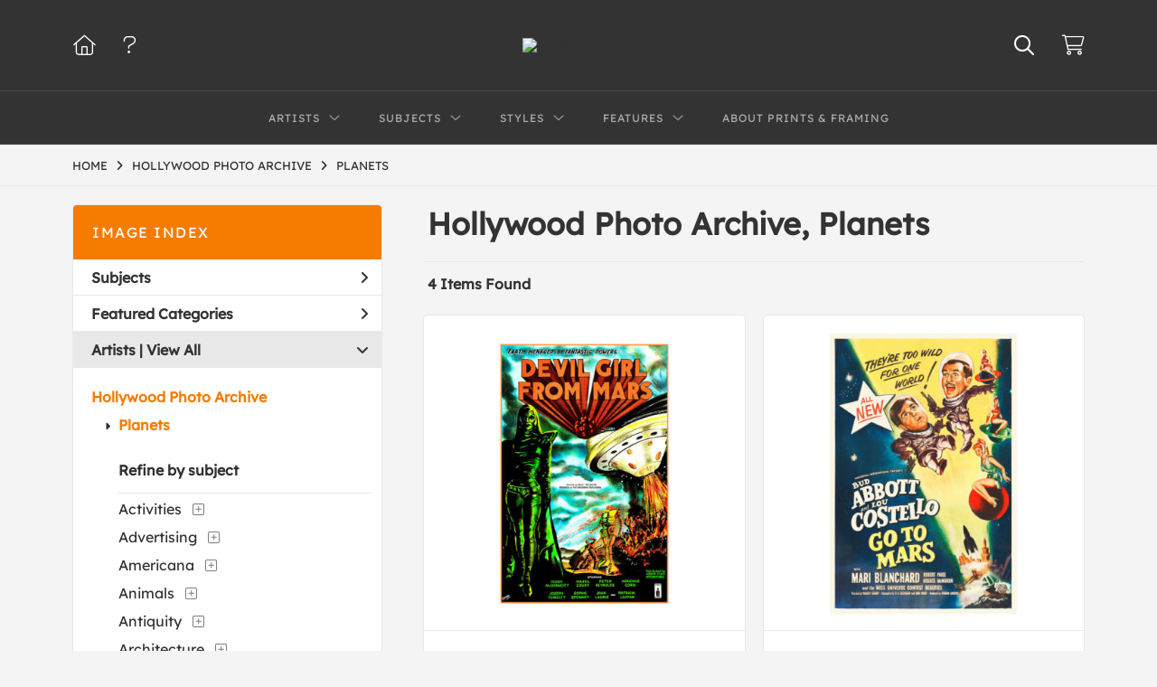

--- FILE ---
content_type: text/html; charset=UTF-8
request_url: https://www.globalgallery.com/search/artist/hollywood+photo+archive/subject/planets
body_size: 11338
content:
<!DOCTYPE html>
<html lang="en-US">
<head>
<meta charset="utf-8">
<title>Hollywood Photo Archive, Planets Prints | Custom Prints and Framing from Global Gallery</title>
<meta name="viewport" content="width=device-width, initial-scale=1">
<meta http-equiv="content-type" content="text/html;charset=UTF-8">
<meta name="title" content="Hollywood Photo Archive, Planets Prints | Custom Prints and Framing from Global Gallery">
<meta name="description" content="Hollywood Photo Archive, Planets Custom Prints and Framing from Global Gallery - (4 items). Archival paper prints and reproductions on canvas for your home or office.">
<meta name="csrf-token" content="veiktm06FVFtrtNCAeK4jji2qux6QSPqj2BOCtgs">
<meta property="og:site_name" content="Global Gallery">
<meta property="og:title" content="Hollywood Photo Archive, Planets Prints | Custom Prints and Framing from Global Gallery">
<meta property="og:url" content="https://www.globalgallery.com/search/artist/hollywood+photo+archive/subject/planets">
<link rel="canonical" href="https://www.globalgallery.com/search/artist/hollywood+photo+archive/subject/planets">
<link rel="icon" type="image/ico" href="/img/dtc/globalgallery/favicon-globalgallery.png">
<link rel="stylesheet" href="/css/dtc/globalgallery/styles.css?v=ahjmdqvcdgvfptsr">
<link rel="stylesheet" href="/fonts/fontawesome6/css/all.min.css">
<script src="//ajax.googleapis.com/ajax/libs/jquery/1.12.0/jquery.min.js"></script>
<script src="/js/jquery.autocomplete.min.js"></script>
<script src="/js/jquery.expander.min.js"></script>
<script src="/js/slick.min.js"></script>
<script src="/js/global-1-3.min.js"></script>
<script src="/js/dtc/globalgallery/global.min.js?v=ahjmdqvcdgvfptsr"></script>
<script src="/js/jquery.scrollUp.min.js"></script>
<script>
window.dataLayer = window.dataLayer || [];
window.dataLayer.push({
	'domain_config': {
		'domain_name': 'www.globalgallery.com',
		'ga4_id': 'G-HCJGEJMFBV',
		'ga4_id_rollup': 'G-NQ979TKX3T',
	}
});


</script>
 
<script>
window.dataLayer.push({
	'event': 'view_item_list',
	'ecommerce': {
		'impressions': [
			{
			'id': '488432',
			'name': 'Hollywood Photo Archive, Devil Girl From Mars, 1955 (488432)',
			'position': 1,
			'list': 'product_listing_page',
		},
			{
			'id': '487799',
			'name': 'Hollywood Photo Archive, Abbott & Costello - Go To Mars (487799)',
			'position': 2,
			'list': 'product_listing_page',
		},
			{
			'id': '482803',
			'name': 'Hollywood Photo Archive, Battle In Outer Space (482803)',
			'position': 3,
			'list': 'product_listing_page',
		},
			{
			'id': '488448',
			'name': 'Hollywood Photo Archive, The Wild Wild Planet, 1965 (488448)',
			'position': 4,
			'list': 'product_listing_page',
		},
			]
	}
});
</script>


<!-- Google Tag Manager -->
<script>(function(w,d,s,l,i){w[l]=w[l]||[];w[l].push({'gtm.start':
new Date().getTime(),event:'gtm.js'});var f=d.getElementsByTagName(s)[0],
j=d.createElement(s),dl=l!='dataLayer'?'&l='+l:'';j.async=true;j.src=
'https://www.googletagmanager.com/gtm.js?id='+i+dl;f.parentNode.insertBefore(j,f);
})(window,document,'script','dataLayer','GTM-5HLSXV2');</script>
<!-- End Google Tag Manager -->
</head>
<body>
<!-- Google Tag Manager (noscript) -->
<noscript><iframe src="https://www.googletagmanager.com/ns.html?id=GTM-5HLSXV2" height="0" width="0" style="display:none;visibility:hidden"></iframe></noscript>
<!-- End Google Tag Manager (noscript) -->
<div id="header" class="row header-desktop">
	<div class="header-wrapper">
		<div class="header-desktop-row">
			<div class="container">
				<div class="header-desktop-left">
					<ul class="header-nav-list">
						<li><a href="/"><i data-gtm-event="header-cart" class="fal fa-home"></i></a></li>
						<li><a href="/home/help"><i data-gtm-event="header-cart" class="fal fa-question"></i></a></li>
					</ul>
				</div>
				<div class="header-desktop-center">
					<a href="/" class="noline header-logo-link"><img data-gtm-event="header-logo" aria-label="Global Gallery" alt="Global Gallery" class="header-logo" src="/img/dtc/globalgallery/1500-globalgallery-logo.png"></a>
					<li class="desktop-search-box hide">
						<div id="header-search-box-input-result">
							<input class="header-desktop-search-input" type="text" value="" placeholder="Search" name="q" id="autocomplete" onblur="this.value=''">
							<i class="fad fa-spinner fa-spin search-spinner"></i>
						</div>
					</li>
				</div>
				<div class="header-desktop-right">
					<ul class="header-nav-list">
						<li><a class="toggle-search-inline"><i data-gtm-event="header-search-toggle" class="toggle-search-inline-icon far fa-search"></i></a></li>
						<li><a href="/cart"><i data-gtm-event="header-cart" class="fal fa-shopping-cart"></i><span class="header-desktop-cart-count" id="header-cart-count"></span></a></li>
					</ul>
				</div>
			</div>
		</div>
		<div class="header-desktop-row mega-menu">
			<div class="container">
				<div class="header-desktop-left">
					<ul class="header-nav-list">
						<li><a href="/"><i data-gtm-event="header-cart" class="fal fa-home"></i></a></li>
						<li><a href="/home/help"><i data-gtm-event="header-cart" class="fal fa-question"></i></a></li>
					</ul>
				</div>
				<div class="header-desktop-center" id="header-desktop-nav-container">
					<div class="nav-item">Artists<i class="fal fa-angle-down"></i>
<div class="sub-menu row">
<div class="sub-menu-full">
<div class="row">
<div class="four columns">
<ul class="sub-menu-list">
<li class="header">Featured Museum Artists</li>
<li><a data-gtm-event="megamenu-artists-museum" href="/search/artist/leonardo+da+vinci">Leonardo Da Vinci</a></li>
<li><a data-gtm-event="megamenu-artists-museum" href="/search/artist/raphael">Raphael</a></li>
<li><a data-gtm-event="megamenu-artists-museum" href="/search/artist/albrecht+durer">Albrecht Durer</a></li>
<li><a data-gtm-event="megamenu-artists-museum" href="/search/artist/rembrandt+van+rijn">Rembrandt Van Rijn</a></li>
<li><a data-gtm-event="megamenu-artists-museum" href="/search/artist/claude+monet">Claude Monet</a></li>
<li><a data-gtm-event="megamenu-artists-museum" href="/search/artist/pierre-auguste+renoir">Pierre-Auguste Renoir</a></li>
<li><a data-gtm-event="megamenu-artists-museum" href="/search/artist/vincent+van+gogh">Vincent Van Gogh</a></li>
<li><a data-gtm-event="megamenu-artists-museum" href="/search/artist/hokusai">Hokusai</a></li>
<li><a data-gtm-event="megamenu-artists-museum" href="/search/artist/gustav+klimt">Gustav Klimt</a></li>
<li><a data-gtm-event="megamenu-artists-museum" href="/search/artist/wassily+kandinsky">Wassily Kandinsky</a></li>
</ul>
</div>
<div class="four columns">
<ul class="sub-menu-list">
<li class="header">Featured Contemporary Artists</li>
<li><a data-gtm-event="megamenu-artists-contemporary" href="/search/artist/diane+romanello">Diane Romanello</a></li>
<li><a data-gtm-event="megamenu-artists-contemporary" href="/search/artist/tim+fitzharris">Tim Fitzharris</a></li>
<li><a data-gtm-event="megamenu-artists-contemporary" href="/search/artist/alessio+aprile">Alessio Aprile</a></li>
<li><a data-gtm-event="megamenu-artists-contemporary" href="/search/artist/lisa+audit">Lisa Audit</a></li>
<li><a data-gtm-event="megamenu-artists-contemporary" href="/search/artist/danhui+nai">Danhui Nai</a></li>
<li><a data-gtm-event="megamenu-artists-contemporary" href="/search/artist/chris+paschke">Chris Paschke</a></li>
<li><a data-gtm-event="megamenu-artists-contemporary" href="/search/artist/michael+mullan">Michael Mullan</a></li>
<li><a data-gtm-event="megamenu-artists-contemporary" href="/search/artist/albena+hristova">Albena Hristova</a></li>
<li><a data-gtm-event="megamenu-artists-contemporary" href="/search/artist/silvia+vassileva">Silvia Vassileva</a></li>
<li><a data-gtm-event="megamenu-artists-contemporary" href="/search/artist/anne+tavoletti">Anne Tavoletti</a></li>
</ul>
</div>
<div class="four columns">
<ul class="sub-menu-list">
<li class="header">All Artists</li>
</ul>
<div class="artist-alpha-row">
<div><a data-gtm-event="megamenu-artists-all" href="/artists/a">A</a></div>
<div><a data-gtm-event="megamenu-artists-all" href="/artists/b">B</a></div>
<div><a data-gtm-event="megamenu-artists-all" href="/artists/c">C</a></div>
<div><a data-gtm-event="megamenu-artists-all" href="/artists/d">D</a></div>
<div><a data-gtm-event="megamenu-artists-all" href="/artists/e">E</a></div>
<div><a data-gtm-event="megamenu-artists-all" href="/artists/f">F</a></div>
<div><a data-gtm-event="megamenu-artists-all" href="/artists/g">G</a></div>
</div>
<div class="artist-alpha-row">
<div><a data-gtm-event="megamenu-artists-all" href="/artists/h">H</a></div>
<div><a data-gtm-event="megamenu-artists-all" href="/artists/i">I</a></div>
<div><a data-gtm-event="megamenu-artists-all" href="/artists/j">J</a></div>
<div><a data-gtm-event="megamenu-artists-all" href="/artists/k">K</a></div>
<div><a data-gtm-event="megamenu-artists-all" href="/artists/l">L</a></div>
<div><a data-gtm-event="megamenu-artists-all" href="/artists/m">M</a></div>
<div><a data-gtm-event="megamenu-artists-all" href="/artists/n">N</a></div>
</div>
<div class="artist-alpha-row">
<div><a data-gtm-event="megamenu-artists-all" href="/artists/o">O</a></div>
<div><a data-gtm-event="megamenu-artists-all" href="/artists/p">P</a></div>
<div><a data-gtm-event="megamenu-artists-all" href="/artists/q">Q</a></div>
<div><a data-gtm-event="megamenu-artists-all" href="/artists/r">R</a></div>
<div><a data-gtm-event="megamenu-artists-all" href="/artists/s">S</a></div>
<div><a data-gtm-event="megamenu-artists-all" href="/artists/t">T</a></div>
<div><a data-gtm-event="megamenu-artists-all" href="/artists/u">U</a></div>
</div>
<div class="artist-alpha-row">
<div><a data-gtm-event="megamenu-artists-all" href="/artists/v">V</a></div>
<div><a data-gtm-event="megamenu-artists-all" href="/artists/w">W</a></div>
<div><a data-gtm-event="megamenu-artists-all" href="/artists/x">X</a></div>
<div><a data-gtm-event="megamenu-artists-all" href="/artists/y">Y</a></div>
<div><a data-gtm-event="megamenu-artists-all" href="/artists/z">Z</a></div>
</div>
</div>
</div>
<div class="row sub-menu-notice">
<div class="sub-menu-notice-copy">
Museum-quality archival printing and customized framing made-to-order.
</div>
</div>
</div>
</div>
</div>
					<div class="nav-item">Subjects<i class="fal fa-angle-down"></i>
<div class="sub-menu row">
<div class="sub-menu-full">
<div class="row">
<div class="four columns">
<ul class="sub-menu-list">
<li class="header">Featured Subjects</li>
<li><a data-gtm-event="megamenu-subjects-featured" href="/search/subject/abstract">Abstract</a></li>
<li><a data-gtm-event="megamenu-subjects-featured" href="/search/subject/maps">Maps</a></li>
<li><a data-gtm-event="megamenu-subjects-featured" href="/search/subject/still+life">Still Life</a></li>
<li><a data-gtm-event="megamenu-subjects-featured" href="/search/subject/figures">People/Figurative</a></li>
<li><a data-gtm-event="megamenu-subjects-featured" href="/search/subject/historical">Historical</a></li>
<li><a data-gtm-event="megamenu-subjects-featured" href="/search/subject/architecture">Architecture</a></li>
<li><a data-gtm-event="megamenu-subjects-featured" href="/search/subject/cuisine">Food and Cuisine</a></li>
<li><a data-gtm-event="megamenu-subjects-featured" href="/search/subject/interiors">Interiors</a></li>
<li><a data-gtm-event="megamenu-subjects-featured" href="/search/subject/vintage+advertising">Vintage Ads</a></li>
<li><a data-gtm-event="megamenu-subjects-featured" href="/search/subject/western">Western</a></li>
</ul>
</div>
<div class="four columns">
<ul class="sub-menu-list">
<li class="header">Nature and Landscapes</li>
<li><a data-gtm-event="megamenu-subjects-nature" href="/search/subject/flowers+and+plants">Flowers and Plants</a></li>
<li><a data-gtm-event="megamenu-subjects-nature" href="/search/subject/floral">Florals</a></li>
<li><a data-gtm-event="megamenu-subjects-nature" href="/search/subject/bouquets+and+arrangements">Bouquets</a></li>
<li><a data-gtm-event="megamenu-subjects-nature" href="/search/subject/landscapes+and+scenery">Landscapes</a></li>
<li><a data-gtm-event="megamenu-subjects-nature" href="/search/subject/waterscapes">Waterscapes</a></li>
<li><a data-gtm-event="megamenu-subjects-nature" href="/search/subject/beaches">Beaches</a></li>
<li><a data-gtm-event="megamenu-subjects-nature" href="/search/subject/forests+and+woods">Forests and Woods</a></li>
<li><a data-gtm-event="megamenu-subjects-nature" href="/search/subject/sunsets+and+sunrises">Sunsets and Sunrises</a></li>
<li><a data-gtm-event="megamenu-subjects-nature" href="/search/subject/astronomy+and+space">Astronomy and Space</a></li>
<li><a data-gtm-event="megamenu-subjects-nature" href="/search/subject/animals">Animals</a></li>
</ul>
</div>
<div class="four columns">
<ul class="sub-menu-list">
<li class="header">Other Popular Subjects</li>
<li><a data-gtm-event="megamenu-subjects-other-popular" href="/search/subject/boats+and+ships">Boats and Ships</a></li>
<li><a data-gtm-event="megamenu-subjects-other-popular" href="/search/subject/humor">Humor</a></li>
<li><a data-gtm-event="megamenu-subjects-other-popular" href="/search/subject/fantasy">Fantasy</a></li>
<li><a data-gtm-event="megamenu-subjects-other-popular" href="/search/subject/mythology">Mythology</a></li>
<li><a data-gtm-event="megamenu-subjects-other-popular" href="/search/subject/romance">Romance</a></li>
<li><a data-gtm-event="megamenu-subjects-other-popular" href="/search/subject/activities">Activities</a></li>
<li><a data-gtm-event="megamenu-subjects-other-popular" href="/search/subject/typography">Typography</a></li>
<li><a data-gtm-event="megamenu-subjects-other-popular" href="/search/subject/religion+and+spirituality">Religion and Spirituality</a></li>
<li><a data-gtm-event="megamenu-subjects-other-popular" href="/search/subject/seasons">Seasonal Art</a></li>
<li><a data-gtm-event="megamenu-subjects-other-popular" href="/search/subject/childrens+art">Children's Art</a></li>
</ul>
</div>
</div>
<div class="row sub-menu-notice">
<div class="sub-menu-notice-copy">
Museum-quality archival printing and customized framing made-to-order.
</div>
</div>
</div>
</div>
</div>
					<div class="nav-item">Styles<i class="fal fa-angle-down"></i>
<div class="sub-menu row">
<div class="sub-menu-full">
<div class="row">
<div class="four columns">
<ul class="sub-menu-list">
<li class="header">Art Movements</li>
<li><a data-gtm-event="megamenu-styles-art-movements" href="/search/subject/antiquity">Antiquity</a></li>
<li><a data-gtm-event="megamenu-styles-art-movements" href="/search/style/renaissance">Renaissance</a></li>
<li><a data-gtm-event="megamenu-styles-art-movements" href="/search/style/baroque">Baroque</a></li>
<li><a data-gtm-event="megamenu-styles-art-movements" href="/search/style/romanticism">Romanticism</a></li>
<li><a data-gtm-event="megamenu-styles-art-movements" href="/search/style/realism">Realism</a></li>
<li><a data-gtm-event="megamenu-styles-art-movements" href="/search/style/modern">Modernism</a></li>
<li><a data-gtm-event="megamenu-styles-art-movements" href="/search/style/impressionism">Impressionism</a></li>
<li><a data-gtm-event="megamenu-styles-art-movements" href="/search/style/post-impressionism">Post-Impressionism</a></li>
<li><a data-gtm-event="megamenu-styles-art-movements" href="/search/subject/abstract">Abstract</a></li>
<li><a data-gtm-event="megamenu-styles-art-movements" href="/search/style/contemporary">Contemporary</a></li>
</ul>
</div>
<div class="four columns">
<ul class="sub-menu-list">
<li class="header">Mediums</li>
<li><a data-gtm-event="megamenu-styles-mediums" href="/search/style/photography">Photography</a></li>
<li><a data-gtm-event="megamenu-styles-mediums" href="/search/style/drawings">Drawings</a></li>
<li><a data-gtm-event="megamenu-styles-mediums" href="/search/style/etchings">Etchings</a></li>
<li><a data-gtm-event="megamenu-styles-mediums" href="/search/style/illustrations">Illustrations</a></li>
</ul>
<ul class="sub-menu-list top-space">
<li class="header">Regions and Cultures</li>
<li><a data-gtm-event="megamenu-styles-regions-cultures" href="/search/style/american+art">American Art</a></li>
<li><a data-gtm-event="megamenu-styles-regions-cultures" href="/search/style/asian">Asian Art</a></li>
<li><a data-gtm-event="megamenu-styles-regions-cultures" href="/search/style/chinese">Chinese Art</a></li>
<li><a data-gtm-event="megamenu-styles-regions-cultures" href="/search/style/european+art">European Art</a></li></li>
<li><a data-gtm-event="megamenu-styles-regions-cultures" href="/search/style/japanese">Japanese Art</a></li></li>
</ul>
</div>
<div class="four columns">
<ul class="sub-menu-list">
<li class="header">Other Popular Styles</li>
<li><a data-gtm-event="megamenu-styles-other-popular" href="/search/style/decorative">Decorative</a></li>
<li><a data-gtm-event="megamenu-styles-other-popular" href="/search/style/classical">Classical</a></li>
<li><a data-gtm-event="megamenu-styles-other-popular" href="/search/style/traditional">Traditional</a></li>
<li><a data-gtm-event="megamenu-styles-other-popular" href="/search/style/portraits">Portraits</a></li>
<li><a data-gtm-event="megamenu-styles-other-popular" href="/search/style/rococo">Rococo</a></li>
<li><a data-gtm-event="megamenu-styles-other-popular" href="/search/style/symbolism">Symbolism</a></li>
<li><a data-gtm-event="megamenu-styles-other-popular" href="/search/style/expressionism">Expressionism</a></li>
<li><a data-gtm-event="megamenu-styles-other-popular" href="/search/style/abstract+expressionism">Abstract Expressionism</a></li>
<li><a data-gtm-event="megamenu-styles-other-popular" href="/search/style/art+nouveau">Art Nouveau</a></li>
<li><a data-gtm-event="megamenu-styles-other-popular" href="/search/style/vintage-advertisements">Vintage</a></li>
</ul>
</div>
</div>
<div class="row sub-menu-notice">
<div class="sub-menu-notice-copy">
Museum-quality archival printing and customized framing made-to-order.
</div>
</div>
</div>
</div>
</div>
					<div class="nav-item">Features<i class="fal fa-angle-down"></i>
<div class="sub-menu row">
<div class="sub-menu-full">
<div class="row">
<div class="four columns">
<ul class="sub-menu-list">
<li class="header">Featured Collections</li>
<li><a data-gtm-event="megamenu-features-featured-collections" href="/search/collection/best+sellers">Best Sellers</a></li>
<li><a data-gtm-event="megamenu-features-featured-collections" href="/search/collection/museum+masters">Museum Masters</a></li>
<li><a data-gtm-event="megamenu-features-featured-collections" href="/search/collection/college+collection">College Collection</a></li>
<li><a data-gtm-event="megamenu-features-featured-collections" href="/search/style/black+and+white+photography">Black and White Photography</a></li>
<li><a data-gtm-event="megamenu-features-featured-collections" href="/search/collection/animals+and+earth">Animals and Earth</a></li>
<li><a data-gtm-event="megamenu-features-featured-collections" href="/search/artist/uppsala+studio">Uppsala Studio</a></li>
<li><a data-gtm-event="megamenu-features-featured-collections" href="/search/collection/contemporary+florals">Contemporary Florals</a></li>
<li><a data-gtm-event="megamenu-features-featured-collections" href="/search/collection/tuscan+landscapes">Tuscan Landscapes</a></li>
<li><a data-gtm-event="megamenu-features-featured-collections" href="/search/collection/safari+decor">Safari Decor</a></li>
<li><a data-gtm-event="megamenu-features-featured-collections" href="/search/subject/vintage+advertising">Vintage Ads</a></li>
</ul>
</div>
<div class="four columns">
<ul class="sub-menu-list">
<li class="header">Shop by Room</li>
<li><a data-gtm-event="megamenu-features-shop-by-room" href="/search/collection/living+room">Living Room</a></li>
<li><a data-gtm-event="megamenu-features-shop-by-room" href="/search/collection/bathroom">Bathroom</a></li>
<li><a data-gtm-event="megamenu-features-shop-by-room" href="/search/collection/bedroom">Bedroom</a></li>
<li><a data-gtm-event="megamenu-features-shop-by-room" href="/search/collection/kitchen">Kitchen</a></li>
<li><a data-gtm-event="megamenu-features-shop-by-room" href="/search/collection/kids+room">Children's Room</a></li>
<li><a data-gtm-event="megamenu-features-shop-by-room" href="/search/collection/office">Office</a></li>
<li><a data-gtm-event="megamenu-features-shop-by-room" href="/search/collection/media+room">Media Room</a></li>
<li><a data-gtm-event="megamenu-features-shop-by-room" href="/search/collection/powder+room">Powder Room</a></li>
<li><a data-gtm-event="megamenu-features-shop-by-room" href="/search/collection/man+cave">Man Cave</a></li>
</ul>
</div>
<div class="four columns">
<ul class="sub-menu-list">
<li class="header">Knowledge Center</li>
<li><a data-gtm-event="megamenu-features-knowledge-center" href="/knowledgecenter/home">Knowledge Center Home</a></li>
<li><a data-gtm-event="megamenu-features-knowledge-center" href="/knowledgecenter/renaissance">Renaissance</a></li>
<li><a data-gtm-event="megamenu-features-knowledge-center" href="/knowledgecenter/baroque">Baroque</a></li>
<li><a data-gtm-event="megamenu-features-knowledge-center" href="/knowledgecenter/romanticism">Romanticism</a></li>
<li><a data-gtm-event="megamenu-features-knowledge-center" href="/knowledgecenter/realism">Realism</a></li>
<li><a data-gtm-event="megamenu-features-knowledge-center" href="/knowledgecenter/pre-raphaelite">Pre-Raphaelite</a></li>
<li><a data-gtm-event="megamenu-features-knowledge-center" href="/knowledgecenter/impressionism">Impressionism</a></li>
<li><a data-gtm-event="megamenu-features-knowledge-center" href="/knowledgecenter/post-impressionism">Post-Impressionism</a></li>
<li><a data-gtm-event="megamenu-features-knowledge-center" href="/knowledgecenter/expressionism">Expressionism</a></li>
<li><a data-gtm-event="megamenu-features-knowledge-center" href="/knowledgecenter/art-nouveau">Art Nouveau</a></li>
<li><a data-gtm-event="megamenu-features-knowledge-center" href="/knowledgecenter/cubism">Cubism</a></li>
</ul>
</div>
</div>
<div class="row sub-menu-notice">
<div class="sub-menu-notice-copy">
Museum-quality archival printing and customized framing made-to-order.
</div>
</div>
</div>
</div>
</div>
					<div class="nav-item"><a data-gtm-event="megamenu-about" href="/knowledgecenter/about-our-products">About Prints & Framing</a></div>
					<li class="desktop-search-box-2 hide">
						<div id="header-search-box-input-result-2">
							<input class="header-desktop-search-input-2" type="text" value="" placeholder="Search" name="q" id="autocomplete-2" onblur="this.value=''">
							<i class="fad fa-spinner fa-spin search-spinner-2"></i>
						</div>
					</li>
				</div>
				<div class="header-desktop-right">
					<ul class="header-nav-list">
						<li><a class="toggle-search-inline-2"><i data-gtm-event="header-search-toggle" class="toggle-search-inline-icon-2 far fa-search"></i></a></li>
						<li><a href="/cart"><i data-gtm-event="header-cart" class="fal fa-shopping-cart"></i><span class="header-desktop-cart-count" id="header-cart-count"></span></a></li>
					</ul>
				</div>
			</div>
		</div>
	</div>
</div>

<div class="header-mobile row">
	<div class="header-mobile-row">
		<div class="header-mobile-icon-wrap left">
			<a class="toggle-mobile-search"><i data-gtm-event="mobile-header-search" class="fa-header-mobile mag-glass"></i></a>
		</div>
		<div class="header-mobile-logo-wrap center">
			<a href="/"><img data-gtm-event="mobile-header-logo" aria-label="Global Gallery" alt="Global Gallery" class="header-logo-mobile" src="/img/dtc/globalgallery/1500-globalgallery-logo.png"></a>
		</div>
		<div class="header-mobile-icon-wrap header-mobile-icon-more right">
			<a class="toggle-mobile-overlay"><i data-gtm-event="mobile-header-more" class="fa-header-mobile more"></i></a>
		</div>
		<div class="header-mobile-icon-wrap-close header-mobile-icon-hidden">
			<a class="toggle-mobile-overlay"><i data-gtm-event="mobile-header-close" class="fa-header-mobile close-nav"></i></a>
		</div>
	</div>
</div>

<div id="header-mobile-search">
	<div class="header-mobile-search-row">
		<div id="header-mobile-search-input-result">
			<input class="header-mobile-search-input" type="text" value="" placeholder="Search" name="q" id="autocomplete-mobile" onblur="this.value=''">
		</div>
	</div>
</div>


<section class="crumb-trail-full">

	<div class="container crumb-trail">
		<div class="row">
			<div id="crumb-trail-left" class="crumb-trail-wrapper nine columns">
				<a href="/" class="noline">HOME</a><i class="fa-crumb-trail angle-right"></i><h1><a href="/search/artist/hollywood+photo+archive" class="noline">HOLLYWOOD PHOTO ARCHIVE</a></h1><i class="fa-crumb-trail angle-right"></i><a href="/search/subject/planets" class="noline">PLANETS</a>
			</div>
			<div id="crumb-trail-right" class="crumb-trail-right text-right three columns">
			</div>
		</div>
	</div>

</section>



<div class="container">

	<div class="row">

		<div id="ixs-container">

			<div id="ixs-navigation-container" class="row">
		<a class="toggle-mobile-overlay">
		<div class="ixs-overlay-close">
			<div class="title">NAVIGATION</div>
			<div class="header-mobile-icon-wrap">
				<div class="header-mobile-right-nav">
					<i data-gtm-event="mobile-header-more" class="fa-header-mobile close-nav"></i>
				</div>
			</div>
		</div>
		</a>

		<a href="/"><div data-gtm-event="mobile-header-home" class="ixs-row category-head clickable">Home</div></a>
		<a href="/home/about"><div data-gtm-event="mobile-header-about" class="ixs-row category-head clickable">About</div></a>
		<a href="/home/help"><div data-gtm-event="mobile-header-help" class="ixs-row category-head clickable">Help</div></a>
		<a href="/cart"><div data-gtm-event="mobile-header-cart" class="ixs-row category-head clickable">View Cart</div></a>

	</div>

	<div id="ixs-wrapper">

		<div id="ixs">
	<div class="ixs-title">Image Index</div>



			<div class="ixs-row category-head clickable closed" data-gtm-event="ixs-view-subjects" onclick="ajax_load('#ixs', '/indexsearch/update/subject/');return false;">Subjects<i class="ixs-fa angle-right"></i></div>
		<div class="ixs-row category-head clickable closed"data-gtm-event="ixs-view-back-to-features" onclick="ajax_load('#ixs', '/indexsearch/base');return false;">Featured Categories<i class="ixs-fa angle-right"></i></div>

	
		
							<div class="ixs-row category-head open">Artists | <a data-gtm-event="ixs-view-artists" onclick="ajax_load('#ixs', '/indexsearch/artist_alpha/'); return false;" href="#">View All</a><i class="ixs-fa angle-down"></i></div>
							<div id="ixs-scroll-div">
							<ul id="ixs-list">
							<li class="ixs-list-item selected"><a data-gtm-event="ixs-tag-list-click" href="/search/artist/hollywood+photo+archive">Hollywood Photo Archive</a></li>
							<ul class="ixs-list-child" style="display:block;">
							<li class="ixs-list-item selected"><a data-gtm-event="ixs-tag-list-click" href="/search/subject/planets" target="_top">Planets</a></li>
							</ul>
							<div class="ixs-section-indent">
							<div class="ixs-explore-category-head">Refine by subject</div>
							<li class="ixs-list-item"><a data-gtm-event="ixs-tag-list-click" href="/search/artist/hollywood+photo+archive/subject/activities">Activities</a>
							<div data-gtm-event="ixs-tag-list-toggle-children" class="ixs-tag-list-toggle-children" onclick="child_toggle('#894-child')"><div data-gtm-event="ixs-tag-list-toggle-children" id="894-child-toggle"><i class="fal fa-plus-square"></i></div></div>
							<ul class="ixs-list-child" id="894-child">
							<li class="ixs-list-item"><a data-gtm-event="ixs-tag-list-click" href="/search/artist/hollywood+photo+archive/subject/leisure" target="_top">Leisure</a>
							<div data-gtm-event="ixs-tag-list-toggle-children" class="ixs-tag-list-toggle-children" onclick="child_toggle('#895-child')"><div data-gtm-event="ixs-tag-list-toggle-children" id="895-child-toggle"><i class="fal fa-plus-square"></i></div></div>
							<ul class="ixs-list-child" id="895-child">
							<li class="ixs-list-item"><a data-gtm-event="ixs-tag-list-click" href="/search/artist/hollywood+photo+archive/subject/gambling" target="_top">Gambling</a></li>
							<li class="ixs-list-item"><a data-gtm-event="ixs-tag-list-click" href="/search/artist/hollywood+photo+archive/subject/painting+and+drawing" target="_top">Painting and Drawing</a></li>
							<li class="ixs-list-item"><a data-gtm-event="ixs-tag-list-click" href="/search/artist/hollywood+photo+archive/subject/reading" target="_top">Reading</a></li>
							<li class="ixs-list-item"><a data-gtm-event="ixs-tag-list-click" href="/search/artist/hollywood+photo+archive/subject/swimming" target="_top">Swimming</a></li>
							</ul>
							<li class="ixs-list-item"><a data-gtm-event="ixs-tag-list-click" href="/search/artist/hollywood+photo+archive/subject/sports" target="_top">Sports</a>
							<div data-gtm-event="ixs-tag-list-toggle-children" class="ixs-tag-list-toggle-children" onclick="child_toggle('#116-child')"><div data-gtm-event="ixs-tag-list-toggle-children" id="116-child-toggle"><i class="fal fa-plus-square"></i></div></div>
							<ul class="ixs-list-child" id="116-child">
							<li class="ixs-list-item"><a data-gtm-event="ixs-tag-list-click" href="/search/artist/hollywood+photo+archive/subject/baseball" target="_top">Baseball</a></li>
							<li class="ixs-list-item"><a data-gtm-event="ixs-tag-list-click" href="/search/artist/hollywood+photo+archive/subject/boxing" target="_top">Boxing</a></li>
							<li class="ixs-list-item"><a data-gtm-event="ixs-tag-list-click" href="/search/artist/hollywood+photo+archive/subject/fishing" target="_top">Fishing</a></li>
							<li class="ixs-list-item"><a data-gtm-event="ixs-tag-list-click" href="/search/artist/hollywood+photo+archive/subject/football" target="_top">Football</a></li>
							<li class="ixs-list-item"><a data-gtm-event="ixs-tag-list-click" href="/search/artist/hollywood+photo+archive/subject/golf" target="_top">Golf</a></li>
							<li class="ixs-list-item"><a data-gtm-event="ixs-tag-list-click" href="/search/artist/hollywood+photo+archive/subject/horse+racing" target="_top">Horse Racing</a></li>
							</ul>
							</ul>
							<li class="ixs-list-item"><a data-gtm-event="ixs-tag-list-click" href="/search/artist/hollywood+photo+archive/subject/advertising">Advertising</a>
							<div data-gtm-event="ixs-tag-list-toggle-children" class="ixs-tag-list-toggle-children" onclick="child_toggle('#2-child')"><div data-gtm-event="ixs-tag-list-toggle-children" id="2-child-toggle"><i class="fal fa-plus-square"></i></div></div>
							<ul class="ixs-list-child" id="2-child">
							<li class="ixs-list-item"><a data-gtm-event="ixs-tag-list-click" href="/search/artist/hollywood+photo+archive/subject/food+and+beverage+advertising" target="_top">Food and Beverage Advertising</a>
							<li class="ixs-list-item"><a data-gtm-event="ixs-tag-list-click" href="/search/artist/hollywood+photo+archive/subject/vintage+advertising" target="_top">Vintage Advertising</a>
							</ul>
							<li class="ixs-list-item"><a data-gtm-event="ixs-tag-list-click" href="/search/artist/hollywood+photo+archive/subject/americana">Americana</a>
							<div data-gtm-event="ixs-tag-list-toggle-children" class="ixs-tag-list-toggle-children" onclick="child_toggle('#4-child')"><div data-gtm-event="ixs-tag-list-toggle-children" id="4-child-toggle"><i class="fal fa-plus-square"></i></div></div>
							<ul class="ixs-list-child" id="4-child">
							<li class="ixs-list-item"><a data-gtm-event="ixs-tag-list-click" href="/search/artist/hollywood+photo+archive/subject/americana+landmarks" target="_top">Americana Landmarks</a>
							<div data-gtm-event="ixs-tag-list-toggle-children" class="ixs-tag-list-toggle-children" onclick="child_toggle('#5-child')"><div data-gtm-event="ixs-tag-list-toggle-children" id="5-child-toggle"><i class="fal fa-plus-square"></i></div></div>
							<ul class="ixs-list-child" id="5-child">
							<li class="ixs-list-item"><a data-gtm-event="ixs-tag-list-click" href="/search/artist/hollywood+photo+archive/subject/statue+of+liberty" target="_top">Statue of Liberty</a></li>
							</ul>
							</ul>
							<li class="ixs-list-item"><a data-gtm-event="ixs-tag-list-click" href="/search/artist/hollywood+photo+archive/subject/animals">Animals</a>
							<div data-gtm-event="ixs-tag-list-toggle-children" class="ixs-tag-list-toggle-children" onclick="child_toggle('#8-child')"><div data-gtm-event="ixs-tag-list-toggle-children" id="8-child-toggle"><i class="fal fa-plus-square"></i></div></div>
							<ul class="ixs-list-child" id="8-child">
							<li class="ixs-list-item"><a data-gtm-event="ixs-tag-list-click" href="/search/artist/hollywood+photo+archive/subject/baby+animals" target="_top">Baby Animals</a>
							<div data-gtm-event="ixs-tag-list-toggle-children" class="ixs-tag-list-toggle-children" onclick="child_toggle('#376-child')"><div data-gtm-event="ixs-tag-list-toggle-children" id="376-child-toggle"><i class="fal fa-plus-square"></i></div></div>
							<ul class="ixs-list-child" id="376-child">
							<li class="ixs-list-item"><a data-gtm-event="ixs-tag-list-click" href="/search/artist/hollywood+photo+archive/subject/chicks" target="_top">Chicks</a></li>
							<li class="ixs-list-item"><a data-gtm-event="ixs-tag-list-click" href="/search/artist/hollywood+photo+archive/subject/kittens" target="_top">Kittens</a></li>
							<li class="ixs-list-item"><a data-gtm-event="ixs-tag-list-click" href="/search/artist/hollywood+photo+archive/subject/puppies" target="_top">Puppies</a></li>
							</ul>
							<li class="ixs-list-item"><a data-gtm-event="ixs-tag-list-click" href="/search/artist/hollywood+photo+archive/subject/birds" target="_top">Birds</a>
							<div data-gtm-event="ixs-tag-list-toggle-children" class="ixs-tag-list-toggle-children" onclick="child_toggle('#10-child')"><div data-gtm-event="ixs-tag-list-toggle-children" id="10-child-toggle"><i class="fal fa-plus-square"></i></div></div>
							<ul class="ixs-list-child" id="10-child">
							<li class="ixs-list-item"><a data-gtm-event="ixs-tag-list-click" href="/search/artist/hollywood+photo+archive/subject/geese" target="_top">Geese</a></li>
							<li class="ixs-list-item"><a data-gtm-event="ixs-tag-list-click" href="/search/artist/hollywood+photo+archive/subject/ostrich" target="_top">Ostrich</a></li>
							<li class="ixs-list-item"><a data-gtm-event="ixs-tag-list-click" href="/search/artist/hollywood+photo+archive/subject/owls" target="_top">Owls</a></li>
							<li class="ixs-list-item"><a data-gtm-event="ixs-tag-list-click" href="/search/artist/hollywood+photo+archive/subject/parrots" target="_top">Parrots</a></li>
							<li class="ixs-list-item"><a data-gtm-event="ixs-tag-list-click" href="/search/artist/hollywood+photo+archive/subject/peacocks" target="_top">Peacocks</a></li>
							<li class="ixs-list-item"><a data-gtm-event="ixs-tag-list-click" href="/search/artist/hollywood+photo+archive/subject/turkeys" target="_top">Turkeys</a></li>
							</ul>
							<li class="ixs-list-item"><a data-gtm-event="ixs-tag-list-click" href="/search/artist/hollywood+photo+archive/subject/cats" target="_top">Cats</a>
							<li class="ixs-list-item"><a data-gtm-event="ixs-tag-list-click" href="/search/artist/hollywood+photo+archive/subject/dogs" target="_top">Dogs</a>
							<li class="ixs-list-item"><a data-gtm-event="ixs-tag-list-click" href="/search/artist/hollywood+photo+archive/subject/farm" target="_top">Farm</a>
							<div data-gtm-event="ixs-tag-list-toggle-children" class="ixs-tag-list-toggle-children" onclick="child_toggle('#366-child')"><div data-gtm-event="ixs-tag-list-toggle-children" id="366-child-toggle"><i class="fal fa-plus-square"></i></div></div>
							<ul class="ixs-list-child" id="366-child">
							<li class="ixs-list-item"><a data-gtm-event="ixs-tag-list-click" href="/search/artist/hollywood+photo+archive/subject/chickens" target="_top">Chickens</a></li>
							<li class="ixs-list-item"><a data-gtm-event="ixs-tag-list-click" href="/search/artist/hollywood+photo+archive/subject/cows" target="_top">Cows</a></li>
							<li class="ixs-list-item"><a data-gtm-event="ixs-tag-list-click" href="/search/artist/hollywood+photo+archive/subject/goats" target="_top">Goats</a></li>
							<li class="ixs-list-item"><a data-gtm-event="ixs-tag-list-click" href="/search/artist/hollywood+photo+archive/subject/pigs" target="_top">Pigs</a></li>
							<li class="ixs-list-item"><a data-gtm-event="ixs-tag-list-click" href="/search/artist/hollywood+photo+archive/subject/roosters" target="_top">Roosters</a></li>
							<li class="ixs-list-item"><a data-gtm-event="ixs-tag-list-click" href="/search/artist/hollywood+photo+archive/subject/sheep" target="_top">Sheep</a></li>
							</ul>
							<li class="ixs-list-item"><a data-gtm-event="ixs-tag-list-click" href="/search/artist/hollywood+photo+archive/subject/horses" target="_top">Horses</a>
							<li class="ixs-list-item"><a data-gtm-event="ixs-tag-list-click" href="/search/artist/hollywood+photo+archive/subject/insects" target="_top">Insects</a>
							<li class="ixs-list-item"><a data-gtm-event="ixs-tag-list-click" href="/search/artist/hollywood+photo+archive/subject/sea+creatures" target="_top">Sea Creatures</a>
							<div data-gtm-event="ixs-tag-list-toggle-children" class="ixs-tag-list-toggle-children" onclick="child_toggle('#353-child')"><div data-gtm-event="ixs-tag-list-toggle-children" id="353-child-toggle"><i class="fal fa-plus-square"></i></div></div>
							<ul class="ixs-list-child" id="353-child">
							<li class="ixs-list-item"><a data-gtm-event="ixs-tag-list-click" href="/search/artist/hollywood+photo+archive/subject/crabs" target="_top">Crabs</a></li>
							<li class="ixs-list-item"><a data-gtm-event="ixs-tag-list-click" href="/search/artist/hollywood+photo+archive/subject/sharks" target="_top">Sharks</a></li>
							<li class="ixs-list-item"><a data-gtm-event="ixs-tag-list-click" href="/search/artist/hollywood+photo+archive/subject/starfish" target="_top">Starfish</a></li>
							<li class="ixs-list-item"><a data-gtm-event="ixs-tag-list-click" href="/search/artist/hollywood+photo+archive/subject/whales" target="_top">Whales</a></li>
							</ul>
							<li class="ixs-list-item"><a data-gtm-event="ixs-tag-list-click" href="/search/artist/hollywood+photo+archive/subject/wildlife" target="_top">Wildlife</a>
							<div data-gtm-event="ixs-tag-list-toggle-children" class="ixs-tag-list-toggle-children" onclick="child_toggle('#19-child')"><div data-gtm-event="ixs-tag-list-toggle-children" id="19-child-toggle"><i class="fal fa-plus-square"></i></div></div>
							<ul class="ixs-list-child" id="19-child">
							<li class="ixs-list-item"><a data-gtm-event="ixs-tag-list-click" href="/search/artist/hollywood+photo+archive/subject/alligators+and+crocodiles" target="_top">Alligators and Crocodiles</a></li>
							<li class="ixs-list-item"><a data-gtm-event="ixs-tag-list-click" href="/search/artist/hollywood+photo+archive/subject/apes" target="_top">Apes</a></li>
							<li class="ixs-list-item"><a data-gtm-event="ixs-tag-list-click" href="/search/artist/hollywood+photo+archive/subject/bats" target="_top">Bats</a></li>
							<li class="ixs-list-item"><a data-gtm-event="ixs-tag-list-click" href="/search/artist/hollywood+photo+archive/subject/bears" target="_top">Bears</a></li>
							<li class="ixs-list-item"><a data-gtm-event="ixs-tag-list-click" href="/search/artist/hollywood+photo+archive/subject/bison" target="_top">Bison</a></li>
							<li class="ixs-list-item"><a data-gtm-event="ixs-tag-list-click" href="/search/artist/hollywood+photo+archive/subject/bugs+and+insects" target="_top">Bugs and Insects</a></li>
							<li class="ixs-list-item"><a data-gtm-event="ixs-tag-list-click" href="/search/artist/hollywood+photo+archive/subject/camels" target="_top">Camels</a></li>
							<li class="ixs-list-item"><a data-gtm-event="ixs-tag-list-click" href="/search/artist/hollywood+photo+archive/subject/donkeys" target="_top">Donkeys</a></li>
							<li class="ixs-list-item"><a data-gtm-event="ixs-tag-list-click" href="/search/artist/hollywood+photo+archive/subject/elephants" target="_top">Elephants</a></li>
							<li class="ixs-list-item"><a data-gtm-event="ixs-tag-list-click" href="/search/artist/hollywood+photo+archive/subject/frogs" target="_top">Frogs</a></li>
							<li class="ixs-list-item"><a data-gtm-event="ixs-tag-list-click" href="/search/artist/hollywood+photo+archive/subject/giraffes" target="_top">Giraffes</a></li>
							<li class="ixs-list-item"><a data-gtm-event="ixs-tag-list-click" href="/search/artist/hollywood+photo+archive/subject/hippos" target="_top">Hippos</a></li>
							<li class="ixs-list-item"><a data-gtm-event="ixs-tag-list-click" href="/search/artist/hollywood+photo+archive/subject/leopards" target="_top">Leopards</a></li>
							<li class="ixs-list-item"><a data-gtm-event="ixs-tag-list-click" href="/search/artist/hollywood+photo+archive/subject/lions" target="_top">Lions</a></li>
							<li class="ixs-list-item"><a data-gtm-event="ixs-tag-list-click" href="/search/artist/hollywood+photo+archive/subject/lizards" target="_top">Lizards</a></li>
							<li class="ixs-list-item"><a data-gtm-event="ixs-tag-list-click" href="/search/artist/hollywood+photo+archive/subject/reptiles" target="_top">Reptiles</a></li>
							<li class="ixs-list-item"><a data-gtm-event="ixs-tag-list-click" href="/search/artist/hollywood+photo+archive/subject/rhinoceros" target="_top">Rhinoceros</a></li>
							<li class="ixs-list-item"><a data-gtm-event="ixs-tag-list-click" href="/search/artist/hollywood+photo+archive/subject/snakes" target="_top">Snakes</a></li>
							<li class="ixs-list-item"><a data-gtm-event="ixs-tag-list-click" href="/search/artist/hollywood+photo+archive/subject/tigers" target="_top">Tigers</a></li>
							</ul>
							</ul>
							<li class="ixs-list-item"><a data-gtm-event="ixs-tag-list-click" href="/search/artist/hollywood+photo+archive/subject/antiquity">Antiquity</a>
							<div data-gtm-event="ixs-tag-list-toggle-children" class="ixs-tag-list-toggle-children" onclick="child_toggle('#20-child')"><div data-gtm-event="ixs-tag-list-toggle-children" id="20-child-toggle"><i class="fal fa-plus-square"></i></div></div>
							<ul class="ixs-list-child" id="20-child">
							<li class="ixs-list-item"><a data-gtm-event="ixs-tag-list-click" href="/search/artist/hollywood+photo+archive/subject/household+objects" target="_top">Household Objects</a>
							<div data-gtm-event="ixs-tag-list-toggle-children" class="ixs-tag-list-toggle-children" onclick="child_toggle('#635-child')"><div data-gtm-event="ixs-tag-list-toggle-children" id="635-child-toggle"><i class="fal fa-plus-square"></i></div></div>
							<ul class="ixs-list-child" id="635-child">
							<li class="ixs-list-item"><a data-gtm-event="ixs-tag-list-click" href="/search/artist/hollywood+photo+archive/subject/furniture" target="_top">Furniture</a></li>
							</ul>
							<li class="ixs-list-item"><a data-gtm-event="ixs-tag-list-click" href="/search/artist/hollywood+photo+archive/subject/jewelry" target="_top">Jewelry</a>
							<li class="ixs-list-item"><a data-gtm-event="ixs-tag-list-click" href="/search/artist/hollywood+photo+archive/subject/mummies" target="_top">Mummies</a>
							<li class="ixs-list-item"><a data-gtm-event="ixs-tag-list-click" href="/search/artist/hollywood+photo+archive/subject/sculptures+and+tombs" target="_top">Sculptures and Tombs</a>
							<li class="ixs-list-item"><a data-gtm-event="ixs-tag-list-click" href="/search/artist/hollywood+photo+archive/subject/weapons+and+tools" target="_top">Weapons and Tools</a>
							</ul>
							<li class="ixs-list-item"><a data-gtm-event="ixs-tag-list-click" href="/search/artist/hollywood+photo+archive/subject/architecture">Architecture</a>
							<div data-gtm-event="ixs-tag-list-toggle-children" class="ixs-tag-list-toggle-children" onclick="child_toggle('#21-child')"><div data-gtm-event="ixs-tag-list-toggle-children" id="21-child-toggle"><i class="fal fa-plus-square"></i></div></div>
							<ul class="ixs-list-child" id="21-child">
							<li class="ixs-list-item"><a data-gtm-event="ixs-tag-list-click" href="/search/artist/hollywood+photo+archive/subject/bridges" target="_top">Bridges</a>
							<li class="ixs-list-item"><a data-gtm-event="ixs-tag-list-click" href="/search/artist/hollywood+photo+archive/subject/buildings" target="_top">Buildings</a>
							<li class="ixs-list-item"><a data-gtm-event="ixs-tag-list-click" href="/search/artist/hollywood+photo+archive/subject/columns" target="_top">Columns</a>
							<li class="ixs-list-item"><a data-gtm-event="ixs-tag-list-click" href="/search/artist/hollywood+photo+archive/subject/doorways" target="_top">Doorways</a>
							<li class="ixs-list-item"><a data-gtm-event="ixs-tag-list-click" href="/search/artist/hollywood+photo+archive/subject/houses" target="_top">Houses</a>
							<li class="ixs-list-item"><a data-gtm-event="ixs-tag-list-click" href="/search/artist/hollywood+photo+archive/subject/landmarks" target="_top">Landmarks</a>
							<li class="ixs-list-item"><a data-gtm-event="ixs-tag-list-click" href="/search/artist/hollywood+photo+archive/subject/stairs" target="_top">Stairs</a>
							<li class="ixs-list-item"><a data-gtm-event="ixs-tag-list-click" href="/search/artist/hollywood+photo+archive/subject/windows" target="_top">Windows</a>
							</ul>
							<li class="ixs-list-item"><a data-gtm-event="ixs-tag-list-click" href="/search/artist/hollywood+photo+archive/subject/astronomy+and+space">Astronomy and Space</a>
							<div data-gtm-event="ixs-tag-list-toggle-children" class="ixs-tag-list-toggle-children" onclick="child_toggle('#30-child')"><div data-gtm-event="ixs-tag-list-toggle-children" id="30-child-toggle"><i class="fal fa-plus-square"></i></div></div>
							<ul class="ixs-list-child" id="30-child">
							<li class="ixs-list-item"><a data-gtm-event="ixs-tag-list-click" href="/search/artist/hollywood+photo+archive/subject/constellations" target="_top">Constellations</a>
							<li class="ixs-list-item"><a data-gtm-event="ixs-tag-list-click" href="/search/artist/hollywood+photo+archive/subject/galaxies" target="_top">Galaxies</a>
							<li class="ixs-list-item"><a data-gtm-event="ixs-tag-list-click" href="/search/artist/hollywood+photo+archive/subject/moons" target="_top">Moons</a>
							<li class="ixs-list-item"><a data-gtm-event="ixs-tag-list-click" href="/search/artist/hollywood+photo+archive/subject/nebulas" target="_top">Nebulas</a>
							<li class="ixs-list-item"><a data-gtm-event="ixs-tag-list-click" href="/search/artist/hollywood+photo+archive/subject/observatories" target="_top">Observatories</a>
							<li class="ixs-list-item"><a data-gtm-event="ixs-tag-list-click" href="/search/artist/hollywood+photo+archive/subject/planets" target="_top">Planets</a>
							<li class="ixs-list-item"><a data-gtm-event="ixs-tag-list-click" href="/search/artist/hollywood+photo+archive/subject/space+crafts+and+robots" target="_top">Space Crafts and Robots</a>
							<li class="ixs-list-item"><a data-gtm-event="ixs-tag-list-click" href="/search/artist/hollywood+photo+archive/subject/stars" target="_top">Stars</a>
							</ul>
							<li class="ixs-list-item"><a data-gtm-event="ixs-tag-list-click" href="/search/artist/hollywood+photo+archive/subject/city+life">City Life</a>
							<li class="ixs-list-item"><a data-gtm-event="ixs-tag-list-click" href="/search/artist/hollywood+photo+archive/subject/cuisine">Cuisine</a>
							<div data-gtm-event="ixs-tag-list-toggle-children" class="ixs-tag-list-toggle-children" onclick="child_toggle('#43-child')"><div data-gtm-event="ixs-tag-list-toggle-children" id="43-child-toggle"><i class="fal fa-plus-square"></i></div></div>
							<ul class="ixs-list-child" id="43-child">
							<li class="ixs-list-item"><a data-gtm-event="ixs-tag-list-click" href="/search/artist/hollywood+photo+archive/subject/beverages" target="_top">Beverages</a>
							<div data-gtm-event="ixs-tag-list-toggle-children" class="ixs-tag-list-toggle-children" onclick="child_toggle('#44-child')"><div data-gtm-event="ixs-tag-list-toggle-children" id="44-child-toggle"><i class="fal fa-plus-square"></i></div></div>
							<ul class="ixs-list-child" id="44-child">
							<li class="ixs-list-item"><a data-gtm-event="ixs-tag-list-click" href="/search/artist/hollywood+photo+archive/subject/alcohol" target="_top">Alcohol</a></li>
							<li class="ixs-list-item"><a data-gtm-event="ixs-tag-list-click" href="/search/artist/hollywood+photo+archive/subject/coffee+and+tea" target="_top">Coffee and Tea</a></li>
							</ul>
							<li class="ixs-list-item"><a data-gtm-event="ixs-tag-list-click" href="/search/artist/hollywood+photo+archive/subject/food" target="_top">Food</a>
							<div data-gtm-event="ixs-tag-list-toggle-children" class="ixs-tag-list-toggle-children" onclick="child_toggle('#46-child')"><div data-gtm-event="ixs-tag-list-toggle-children" id="46-child-toggle"><i class="fal fa-plus-square"></i></div></div>
							<ul class="ixs-list-child" id="46-child">
							<li class="ixs-list-item"><a data-gtm-event="ixs-tag-list-click" href="/search/artist/hollywood+photo+archive/subject/fruits+and+vegetables" target="_top">Fruits and Vegetables</a></li>
							</ul>
							<li class="ixs-list-item"><a data-gtm-event="ixs-tag-list-click" href="/search/artist/hollywood+photo+archive/subject/restaurants+and+cafes" target="_top">Restaurants and Cafes</a>
							</ul>
							<li class="ixs-list-item"><a data-gtm-event="ixs-tag-list-click" href="/search/artist/hollywood+photo+archive/subject/dance">Dance</a>
							<div data-gtm-event="ixs-tag-list-toggle-children" class="ixs-tag-list-toggle-children" onclick="child_toggle('#52-child')"><div data-gtm-event="ixs-tag-list-toggle-children" id="52-child-toggle"><i class="fal fa-plus-square"></i></div></div>
							<ul class="ixs-list-child" id="52-child">
							<li class="ixs-list-item"><a data-gtm-event="ixs-tag-list-click" href="/search/artist/hollywood+photo+archive/subject/ballet" target="_top">Ballet</a>
							<li class="ixs-list-item"><a data-gtm-event="ixs-tag-list-click" href="/search/artist/hollywood+photo+archive/subject/ballroom-partner" target="_top">Ballroom-Partner</a>
							</ul>
							<li class="ixs-list-item"><a data-gtm-event="ixs-tag-list-click" href="/search/artist/hollywood+photo+archive/subject/decorative">Decorative</a>
							<li class="ixs-list-item"><a data-gtm-event="ixs-tag-list-click" href="/search/artist/hollywood+photo+archive/subject/fantasy">Fantasy</a>
							<div data-gtm-event="ixs-tag-list-toggle-children" class="ixs-tag-list-toggle-children" onclick="child_toggle('#60-child')"><div data-gtm-event="ixs-tag-list-toggle-children" id="60-child-toggle"><i class="fal fa-plus-square"></i></div></div>
							<ul class="ixs-list-child" id="60-child">
							<li class="ixs-list-item"><a data-gtm-event="ixs-tag-list-click" href="/search/artist/hollywood+photo+archive/subject/horror" target="_top">Horror</a>
							<div data-gtm-event="ixs-tag-list-toggle-children" class="ixs-tag-list-toggle-children" onclick="child_toggle('#624-child')"><div data-gtm-event="ixs-tag-list-toggle-children" id="624-child-toggle"><i class="fal fa-plus-square"></i></div></div>
							<ul class="ixs-list-child" id="624-child">
							<li class="ixs-list-item"><a data-gtm-event="ixs-tag-list-click" href="/search/artist/hollywood+photo+archive/subject/demons" target="_top">Demons</a></li>
							<li class="ixs-list-item"><a data-gtm-event="ixs-tag-list-click" href="/search/artist/hollywood+photo+archive/subject/ghosts" target="_top">Ghosts</a></li>
							<li class="ixs-list-item"><a data-gtm-event="ixs-tag-list-click" href="/search/artist/hollywood+photo+archive/subject/godzilla" target="_top">Godzilla</a></li>
							<li class="ixs-list-item"><a data-gtm-event="ixs-tag-list-click" href="/search/artist/hollywood+photo+archive/subject/monsters" target="_top">Monsters</a></li>
							<li class="ixs-list-item"><a data-gtm-event="ixs-tag-list-click" href="/search/artist/hollywood+photo+archive/subject/skeletons" target="_top">Skeletons</a></li>
							<li class="ixs-list-item"><a data-gtm-event="ixs-tag-list-click" href="/search/artist/hollywood+photo+archive/subject/vampires" target="_top">Vampires</a></li>
							<li class="ixs-list-item"><a data-gtm-event="ixs-tag-list-click" href="/search/artist/hollywood+photo+archive/subject/werewolves" target="_top">Werewolves</a></li>
							<li class="ixs-list-item"><a data-gtm-event="ixs-tag-list-click" href="/search/artist/hollywood+photo+archive/subject/witches+and+wizards" target="_top">Witches and Wizards</a></li>
							</ul>
							<li class="ixs-list-item"><a data-gtm-event="ixs-tag-list-click" href="/search/artist/hollywood+photo+archive/subject/magical" target="_top">Magical</a>
							<div data-gtm-event="ixs-tag-list-toggle-children" class="ixs-tag-list-toggle-children" onclick="child_toggle('#745-child')"><div data-gtm-event="ixs-tag-list-toggle-children" id="745-child-toggle"><i class="fal fa-plus-square"></i></div></div>
							<ul class="ixs-list-child" id="745-child">
							<li class="ixs-list-item"><a data-gtm-event="ixs-tag-list-click" href="/search/artist/hollywood+photo+archive/subject/dragons" target="_top">Dragons</a></li>
							<li class="ixs-list-item"><a data-gtm-event="ixs-tag-list-click" href="/search/artist/hollywood+photo+archive/subject/fairies" target="_top">Fairies</a></li>
							</ul>
							</ul>
							<li class="ixs-list-item"><a data-gtm-event="ixs-tag-list-click" href="/search/artist/hollywood+photo+archive/subject/fashion">Fashion</a>
							<div data-gtm-event="ixs-tag-list-toggle-children" class="ixs-tag-list-toggle-children" onclick="child_toggle('#63-child')"><div data-gtm-event="ixs-tag-list-toggle-children" id="63-child-toggle"><i class="fal fa-plus-square"></i></div></div>
							<ul class="ixs-list-child" id="63-child">
							<li class="ixs-list-item"><a data-gtm-event="ixs-tag-list-click" href="/search/artist/hollywood+photo+archive/subject/designer+fashion" target="_top">Designer Fashion</a>
							<li class="ixs-list-item"><a data-gtm-event="ixs-tag-list-click" href="/search/artist/hollywood+photo+archive/subject/fashion+icons" target="_top">Fashion Icons</a>
							<li class="ixs-list-item"><a data-gtm-event="ixs-tag-list-click" href="/search/artist/hollywood+photo+archive/subject/gowns+and+formal" target="_top">Gowns and Formal</a>
							<li class="ixs-list-item"><a data-gtm-event="ixs-tag-list-click" href="/search/artist/hollywood+photo+archive/subject/historic+fashion" target="_top">Historic Fashion</a>
							<li class="ixs-list-item"><a data-gtm-event="ixs-tag-list-click" href="/search/artist/hollywood+photo+archive/subject/shoes+and+purses" target="_top">Shoes and Purses</a>
							<li class="ixs-list-item"><a data-gtm-event="ixs-tag-list-click" href="/search/artist/hollywood+photo+archive/subject/western+wear" target="_top">Western Wear</a>
							</ul>
							<li class="ixs-list-item"><a data-gtm-event="ixs-tag-list-click" href="/search/artist/hollywood+photo+archive/subject/figures">Figures</a>
							<div data-gtm-event="ixs-tag-list-toggle-children" class="ixs-tag-list-toggle-children" onclick="child_toggle('#66-child')"><div data-gtm-event="ixs-tag-list-toggle-children" id="66-child-toggle"><i class="fal fa-plus-square"></i></div></div>
							<ul class="ixs-list-child" id="66-child">
							<li class="ixs-list-item"><a data-gtm-event="ixs-tag-list-click" href="/search/artist/hollywood+photo+archive/subject/nudes" target="_top">Nudes</a>
							<li class="ixs-list-item"><a data-gtm-event="ixs-tag-list-click" href="/search/artist/hollywood+photo+archive/subject/statues" target="_top">Statues</a>
							</ul>
							<li class="ixs-list-item"><a data-gtm-event="ixs-tag-list-click" href="/search/artist/hollywood+photo+archive/subject/flowers+and+plants">Flowers and Plants</a>
							<div data-gtm-event="ixs-tag-list-toggle-children" class="ixs-tag-list-toggle-children" onclick="child_toggle('#69-child')"><div data-gtm-event="ixs-tag-list-toggle-children" id="69-child-toggle"><i class="fal fa-plus-square"></i></div></div>
							<ul class="ixs-list-child" id="69-child">
							<li class="ixs-list-item"><a data-gtm-event="ixs-tag-list-click" href="/search/artist/hollywood+photo+archive/subject/botanical" target="_top">Botanical</a>
							<li class="ixs-list-item"><a data-gtm-event="ixs-tag-list-click" href="/search/artist/hollywood+photo+archive/subject/cacti+and+succulents" target="_top">Cacti and Succulents</a>
							<li class="ixs-list-item"><a data-gtm-event="ixs-tag-list-click" href="/search/artist/hollywood+photo+archive/subject/floral" target="_top">Floral</a>
							<div data-gtm-event="ixs-tag-list-toggle-children" class="ixs-tag-list-toggle-children" onclick="child_toggle('#72-child')"><div data-gtm-event="ixs-tag-list-toggle-children" id="72-child-toggle"><i class="fal fa-plus-square"></i></div></div>
							<ul class="ixs-list-child" id="72-child">
							<li class="ixs-list-item"><a data-gtm-event="ixs-tag-list-click" href="/search/artist/hollywood+photo+archive/subject/aster" target="_top">Aster</a></li>
							<li class="ixs-list-item"><a data-gtm-event="ixs-tag-list-click" href="/search/artist/hollywood+photo+archive/subject/bouquets+and+arrangements" target="_top">Bouquets and Arrangements</a></li>
							<li class="ixs-list-item"><a data-gtm-event="ixs-tag-list-click" href="/search/artist/hollywood+photo+archive/subject/daffodils" target="_top">Daffodils</a></li>
							<li class="ixs-list-item"><a data-gtm-event="ixs-tag-list-click" href="/search/artist/hollywood+photo+archive/subject/rose" target="_top">Rose</a></li>
							<li class="ixs-list-item"><a data-gtm-event="ixs-tag-list-click" href="/search/artist/hollywood+photo+archive/subject/wildflowers" target="_top">Wildflowers</a></li>
							</ul>
							<li class="ixs-list-item"><a data-gtm-event="ixs-tag-list-click" href="/search/artist/hollywood+photo+archive/subject/gardens" target="_top">Gardens</a>
							<div data-gtm-event="ixs-tag-list-toggle-children" class="ixs-tag-list-toggle-children" onclick="child_toggle('#73-child')"><div data-gtm-event="ixs-tag-list-toggle-children" id="73-child-toggle"><i class="fal fa-plus-square"></i></div></div>
							<ul class="ixs-list-child" id="73-child">
							<li class="ixs-list-item"><a data-gtm-event="ixs-tag-list-click" href="/search/artist/hollywood+photo+archive/subject/fountains" target="_top">Fountains</a></li>
							</ul>
							<li class="ixs-list-item"><a data-gtm-event="ixs-tag-list-click" href="/search/artist/hollywood+photo+archive/subject/grasses" target="_top">Grasses</a>
							<li class="ixs-list-item"><a data-gtm-event="ixs-tag-list-click" href="/search/artist/hollywood+photo+archive/subject/holly" target="_top">Holly</a>
							<li class="ixs-list-item"><a data-gtm-event="ixs-tag-list-click" href="/search/artist/hollywood+photo+archive/subject/leaves" target="_top">Leaves</a>
							<li class="ixs-list-item"><a data-gtm-event="ixs-tag-list-click" href="/search/artist/hollywood+photo+archive/subject/trees+and+shrubs" target="_top">Trees and Shrubs</a>
							<div data-gtm-event="ixs-tag-list-toggle-children" class="ixs-tag-list-toggle-children" onclick="child_toggle('#74-child')"><div data-gtm-event="ixs-tag-list-toggle-children" id="74-child-toggle"><i class="fal fa-plus-square"></i></div></div>
							<ul class="ixs-list-child" id="74-child">
							<li class="ixs-list-item"><a data-gtm-event="ixs-tag-list-click" href="/search/artist/hollywood+photo+archive/subject/palm+trees" target="_top">Palm Trees</a></li>
							</ul>
							<li class="ixs-list-item"><a data-gtm-event="ixs-tag-list-click" href="/search/artist/hollywood+photo+archive/subject/vines" target="_top">Vines</a>
							</ul>
							<li class="ixs-list-item"><a data-gtm-event="ixs-tag-list-click" href="/search/artist/hollywood+photo+archive/subject/historical">Historical</a>
							<div data-gtm-event="ixs-tag-list-toggle-children" class="ixs-tag-list-toggle-children" onclick="child_toggle('#76-child')"><div data-gtm-event="ixs-tag-list-toggle-children" id="76-child-toggle"><i class="fal fa-plus-square"></i></div></div>
							<ul class="ixs-list-child" id="76-child">
							<li class="ixs-list-item"><a data-gtm-event="ixs-tag-list-click" href="/search/artist/hollywood+photo+archive/subject/historical+landmarks" target="_top">Historical Landmarks</a>
							</ul>
							<li class="ixs-list-item"><a data-gtm-event="ixs-tag-list-click" href="/search/artist/hollywood+photo+archive/subject/holidays">Holidays</a>
							<div data-gtm-event="ixs-tag-list-toggle-children" class="ixs-tag-list-toggle-children" onclick="child_toggle('#77-child')"><div data-gtm-event="ixs-tag-list-toggle-children" id="77-child-toggle"><i class="fal fa-plus-square"></i></div></div>
							<ul class="ixs-list-child" id="77-child">
							<li class="ixs-list-item"><a data-gtm-event="ixs-tag-list-click" href="/search/artist/hollywood+photo+archive/subject/religion+and+spirituality" target="_top">Religion and Spirituality</a>
							<div data-gtm-event="ixs-tag-list-toggle-children" class="ixs-tag-list-toggle-children" onclick="child_toggle('#679-child')"><div data-gtm-event="ixs-tag-list-toggle-children" id="679-child-toggle"><i class="fal fa-plus-square"></i></div></div>
							<ul class="ixs-list-child" id="679-child">
							<li class="ixs-list-item"><a data-gtm-event="ixs-tag-list-click" href="/search/artist/hollywood+photo+archive/subject/christmas" target="_top">Christmas</a></li>
							</ul>
							<li class="ixs-list-item"><a data-gtm-event="ixs-tag-list-click" href="/search/artist/hollywood+photo+archive/subject/secular+" target="_top">Secular </a>
							<div data-gtm-event="ixs-tag-list-toggle-children" class="ixs-tag-list-toggle-children" onclick="child_toggle('#680-child')"><div data-gtm-event="ixs-tag-list-toggle-children" id="680-child-toggle"><i class="fal fa-plus-square"></i></div></div>
							<ul class="ixs-list-child" id="680-child">
							<li class="ixs-list-item"><a data-gtm-event="ixs-tag-list-click" href="/search/artist/hollywood+photo+archive/subject/halloween" target="_top">Halloween</a></li>
							<li class="ixs-list-item"><a data-gtm-event="ixs-tag-list-click" href="/search/artist/hollywood+photo+archive/subject/new+years" target="_top">New Years</a></li>
							<li class="ixs-list-item"><a data-gtm-event="ixs-tag-list-click" href="/search/artist/hollywood+photo+archive/subject/thanksgiving" target="_top">Thanksgiving</a></li>
							</ul>
							<li class="ixs-list-item"><a data-gtm-event="ixs-tag-list-click" href="/search/artist/hollywood+photo+archive/subject/special+occasions" target="_top">Special Occasions</a>
							<div data-gtm-event="ixs-tag-list-toggle-children" class="ixs-tag-list-toggle-children" onclick="child_toggle('#681-child')"><div data-gtm-event="ixs-tag-list-toggle-children" id="681-child-toggle"><i class="fal fa-plus-square"></i></div></div>
							<ul class="ixs-list-child" id="681-child">
							<li class="ixs-list-item"><a data-gtm-event="ixs-tag-list-click" href="/search/artist/hollywood+photo+archive/subject/new+baby" target="_top">New Baby</a></li>
							<li class="ixs-list-item"><a data-gtm-event="ixs-tag-list-click" href="/search/artist/hollywood+photo+archive/subject/weddings" target="_top">Weddings</a></li>
							</ul>
							</ul>
							<li class="ixs-list-item"><a data-gtm-event="ixs-tag-list-click" href="/search/artist/hollywood+photo+archive/subject/humor">Humor</a>
							<div data-gtm-event="ixs-tag-list-toggle-children" class="ixs-tag-list-toggle-children" onclick="child_toggle('#78-child')"><div data-gtm-event="ixs-tag-list-toggle-children" id="78-child-toggle"><i class="fal fa-plus-square"></i></div></div>
							<ul class="ixs-list-child" id="78-child">
							<li class="ixs-list-item"><a data-gtm-event="ixs-tag-list-click" href="/search/artist/hollywood+photo+archive/subject/animal+humor" target="_top">Animal Humor</a>
							<li class="ixs-list-item"><a data-gtm-event="ixs-tag-list-click" href="/search/artist/hollywood+photo+archive/subject/food+humor" target="_top">Food Humor</a>
							<li class="ixs-list-item"><a data-gtm-event="ixs-tag-list-click" href="/search/artist/hollywood+photo+archive/subject/jokes" target="_top">Jokes</a>
							</ul>
							<li class="ixs-list-item"><a data-gtm-event="ixs-tag-list-click" href="/search/artist/hollywood+photo+archive/subject/interiors">Interiors</a>
							<div data-gtm-event="ixs-tag-list-toggle-children" class="ixs-tag-list-toggle-children" onclick="child_toggle('#79-child')"><div data-gtm-event="ixs-tag-list-toggle-children" id="79-child-toggle"><i class="fal fa-plus-square"></i></div></div>
							<ul class="ixs-list-child" id="79-child">
							<li class="ixs-list-item"><a data-gtm-event="ixs-tag-list-click" href="/search/artist/hollywood+photo+archive/subject/hallways" target="_top">Hallways</a>
							</ul>
							<li class="ixs-list-item"><a data-gtm-event="ixs-tag-list-click" href="/search/artist/hollywood+photo+archive/subject/landscapes+and+scenery">Landscapes and Scenery</a>
							<div data-gtm-event="ixs-tag-list-toggle-children" class="ixs-tag-list-toggle-children" onclick="child_toggle('#81-child')"><div data-gtm-event="ixs-tag-list-toggle-children" id="81-child-toggle"><i class="fal fa-plus-square"></i></div></div>
							<ul class="ixs-list-child" id="81-child">
							<li class="ixs-list-item"><a data-gtm-event="ixs-tag-list-click" href="/search/artist/hollywood+photo+archive/subject/cityscape" target="_top">Cityscape</a>
							<div data-gtm-event="ixs-tag-list-toggle-children" class="ixs-tag-list-toggle-children" onclick="child_toggle('#84-child')"><div data-gtm-event="ixs-tag-list-toggle-children" id="84-child-toggle"><i class="fal fa-plus-square"></i></div></div>
							<ul class="ixs-list-child" id="84-child">
							<li class="ixs-list-item"><a data-gtm-event="ixs-tag-list-click" href="/search/artist/hollywood+photo+archive/subject/skylines" target="_top">Skylines</a></li>
							<li class="ixs-list-item"><a data-gtm-event="ixs-tag-list-click" href="/search/artist/hollywood+photo+archive/subject/streets+and+alleyways" target="_top">Streets and Alleyways</a></li>
							</ul>
							<li class="ixs-list-item"><a data-gtm-event="ixs-tag-list-click" href="/search/artist/hollywood+photo+archive/subject/countryside" target="_top">Countryside</a>
							<li class="ixs-list-item"><a data-gtm-event="ixs-tag-list-click" href="/search/artist/hollywood+photo+archive/subject/deserts" target="_top">Deserts</a>
							<li class="ixs-list-item"><a data-gtm-event="ixs-tag-list-click" href="/search/artist/hollywood+photo+archive/subject/forests+and+woods" target="_top">Forests and Woods</a>
							<li class="ixs-list-item"><a data-gtm-event="ixs-tag-list-click" href="/search/artist/hollywood+photo+archive/subject/mountains" target="_top">Mountains</a>
							<li class="ixs-list-item"><a data-gtm-event="ixs-tag-list-click" href="/search/artist/hollywood+photo+archive/subject/snowscapes" target="_top">Snowscapes</a>
							</ul>
							<li class="ixs-list-item"><a data-gtm-event="ixs-tag-list-click" href="/search/artist/hollywood+photo+archive/subject/military">Military</a>
							<li class="ixs-list-item"><a data-gtm-event="ixs-tag-list-click" href="/search/artist/hollywood+photo+archive/subject/music">Music</a>
							<div data-gtm-event="ixs-tag-list-toggle-children" class="ixs-tag-list-toggle-children" onclick="child_toggle('#100-child')"><div data-gtm-event="ixs-tag-list-toggle-children" id="100-child-toggle"><i class="fal fa-plus-square"></i></div></div>
							<ul class="ixs-list-child" id="100-child">
							<li class="ixs-list-item"><a data-gtm-event="ixs-tag-list-click" href="/search/artist/hollywood+photo+archive/subject/instruments" target="_top">Instruments</a>
							<div data-gtm-event="ixs-tag-list-toggle-children" class="ixs-tag-list-toggle-children" onclick="child_toggle('#707-child')"><div data-gtm-event="ixs-tag-list-toggle-children" id="707-child-toggle"><i class="fal fa-plus-square"></i></div></div>
							<ul class="ixs-list-child" id="707-child">
							<li class="ixs-list-item"><a data-gtm-event="ixs-tag-list-click" href="/search/artist/hollywood+photo+archive/subject/brass" target="_top">Brass</a></li>
							<li class="ixs-list-item"><a data-gtm-event="ixs-tag-list-click" href="/search/artist/hollywood+photo+archive/subject/guitars" target="_top">Guitars</a></li>
							<li class="ixs-list-item"><a data-gtm-event="ixs-tag-list-click" href="/search/artist/hollywood+photo+archive/subject/pianos" target="_top">Pianos</a></li>
							<li class="ixs-list-item"><a data-gtm-event="ixs-tag-list-click" href="/search/artist/hollywood+photo+archive/subject/violin" target="_top">Violin</a></li>
							</ul>
							<li class="ixs-list-item"><a data-gtm-event="ixs-tag-list-click" href="/search/artist/hollywood+photo+archive/subject/musicians" target="_top">Musicians</a>
							<li class="ixs-list-item"><a data-gtm-event="ixs-tag-list-click" href="/search/artist/hollywood+photo+archive/subject/singers" target="_top">Singers</a>
							</ul>
							<li class="ixs-list-item"><a data-gtm-event="ixs-tag-list-click" href="/search/artist/hollywood+photo+archive/subject/people">People</a>
							<div data-gtm-event="ixs-tag-list-toggle-children" class="ixs-tag-list-toggle-children" onclick="child_toggle('#534-child')"><div data-gtm-event="ixs-tag-list-toggle-children" id="534-child-toggle"><i class="fal fa-plus-square"></i></div></div>
							<ul class="ixs-list-child" id="534-child">
							<li class="ixs-list-item"><a data-gtm-event="ixs-tag-list-click" href="/search/artist/hollywood+photo+archive/subject/celebrities" target="_top">Celebrities</a>
							<li class="ixs-list-item"><a data-gtm-event="ixs-tag-list-click" href="/search/artist/hollywood+photo+archive/subject/children" target="_top">Children</a>
							<li class="ixs-list-item"><a data-gtm-event="ixs-tag-list-click" href="/search/artist/hollywood+photo+archive/subject/men" target="_top">Men</a>
							<li class="ixs-list-item"><a data-gtm-event="ixs-tag-list-click" href="/search/artist/hollywood+photo+archive/subject/women" target="_top">Women</a>
							</ul>
							<li class="ixs-list-item"><a data-gtm-event="ixs-tag-list-click" href="/search/artist/hollywood+photo+archive/subject/places">Places</a>
							<div data-gtm-event="ixs-tag-list-toggle-children" class="ixs-tag-list-toggle-children" onclick="child_toggle('#902-child')"><div data-gtm-event="ixs-tag-list-toggle-children" id="902-child-toggle"><i class="fal fa-plus-square"></i></div></div>
							<ul class="ixs-list-child" id="902-child">
							<li class="ixs-list-item"><a data-gtm-event="ixs-tag-list-click" href="/search/artist/hollywood+photo+archive/subject/europe" target="_top">Europe</a>
							<div data-gtm-event="ixs-tag-list-toggle-children" class="ixs-tag-list-toggle-children" onclick="child_toggle('#911-child')"><div data-gtm-event="ixs-tag-list-toggle-children" id="911-child-toggle"><i class="fal fa-plus-square"></i></div></div>
							<ul class="ixs-list-child" id="911-child">
							<li class="ixs-list-item"><a data-gtm-event="ixs-tag-list-click" href="/search/artist/hollywood+photo+archive/subject/england" target="_top">England</a></li>
							</ul>
							</ul>
							<li class="ixs-list-item"><a data-gtm-event="ixs-tag-list-click" href="/search/artist/hollywood+photo+archive/subject/portraits">Portraits</a>
							<div data-gtm-event="ixs-tag-list-toggle-children" class="ixs-tag-list-toggle-children" onclick="child_toggle('#105-child')"><div data-gtm-event="ixs-tag-list-toggle-children" id="105-child-toggle"><i class="fal fa-plus-square"></i></div></div>
							<ul class="ixs-list-child" id="105-child">
							<li class="ixs-list-item"><a data-gtm-event="ixs-tag-list-click" href="/search/artist/hollywood+photo+archive/subject/childrens+portraits" target="_top">Childrens Portraits</a>
							<li class="ixs-list-item"><a data-gtm-event="ixs-tag-list-click" href="/search/artist/hollywood+photo+archive/subject/mens+portraits" target="_top">Mens Portraits</a>
							<li class="ixs-list-item"><a data-gtm-event="ixs-tag-list-click" href="/search/artist/hollywood+photo+archive/subject/self+portraits" target="_top">Self Portraits</a>
							<li class="ixs-list-item"><a data-gtm-event="ixs-tag-list-click" href="/search/artist/hollywood+photo+archive/subject/womens+portraits" target="_top">Womens Portraits</a>
							</ul>
							<li class="ixs-list-item"><a data-gtm-event="ixs-tag-list-click" href="/search/artist/hollywood+photo+archive/subject/religion+and+spirituality">Religion and Spirituality</a>
							<div data-gtm-event="ixs-tag-list-toggle-children" class="ixs-tag-list-toggle-children" onclick="child_toggle('#110-child')"><div data-gtm-event="ixs-tag-list-toggle-children" id="110-child-toggle"><i class="fal fa-plus-square"></i></div></div>
							<ul class="ixs-list-child" id="110-child">
							<li class="ixs-list-item"><a data-gtm-event="ixs-tag-list-click" href="/search/artist/hollywood+photo+archive/subject/buddhism" target="_top">Buddhism</a>
							</ul>
							<li class="ixs-list-item"><a data-gtm-event="ixs-tag-list-click" href="/search/artist/hollywood+photo+archive/subject/romance">Romance</a>
							<li class="ixs-list-item"><a data-gtm-event="ixs-tag-list-click" href="/search/artist/hollywood+photo+archive/subject/theater+and+film">Theater and Film</a>
							<div data-gtm-event="ixs-tag-list-toggle-children" class="ixs-tag-list-toggle-children" onclick="child_toggle('#530-child')"><div data-gtm-event="ixs-tag-list-toggle-children" id="530-child-toggle"><i class="fal fa-plus-square"></i></div></div>
							<ul class="ixs-list-child" id="530-child">
							<li class="ixs-list-item"><a data-gtm-event="ixs-tag-list-click" href="/search/artist/hollywood+photo+archive/subject/actors" target="_top">Actors</a>
							<li class="ixs-list-item"><a data-gtm-event="ixs-tag-list-click" href="/search/artist/hollywood+photo+archive/subject/movie+posters" target="_top">Movie Posters</a>
							<li class="ixs-list-item"><a data-gtm-event="ixs-tag-list-click" href="/search/artist/hollywood+photo+archive/subject/movie+stills" target="_top">Movie Stills</a>
							</ul>
							<li class="ixs-list-item"><a data-gtm-event="ixs-tag-list-click" href="/search/artist/hollywood+photo+archive/subject/transportation">Transportation</a>
							<div data-gtm-event="ixs-tag-list-toggle-children" class="ixs-tag-list-toggle-children" onclick="child_toggle('#127-child')"><div data-gtm-event="ixs-tag-list-toggle-children" id="127-child-toggle"><i class="fal fa-plus-square"></i></div></div>
							<ul class="ixs-list-child" id="127-child">
							<li class="ixs-list-item"><a data-gtm-event="ixs-tag-list-click" href="/search/artist/hollywood+photo+archive/subject/bicycles" target="_top">Bicycles</a>
							<li class="ixs-list-item"><a data-gtm-event="ixs-tag-list-click" href="/search/artist/hollywood+photo+archive/subject/boats+and+ships" target="_top">Boats and Ships</a>
							<div data-gtm-event="ixs-tag-list-toggle-children" class="ixs-tag-list-toggle-children" onclick="child_toggle('#31-child')"><div data-gtm-event="ixs-tag-list-toggle-children" id="31-child-toggle"><i class="fal fa-plus-square"></i></div></div>
							<ul class="ixs-list-child" id="31-child">
							<li class="ixs-list-item"><a data-gtm-event="ixs-tag-list-click" href="/search/artist/hollywood+photo+archive/subject/rowboats" target="_top">Rowboats</a></li>
							<li class="ixs-list-item"><a data-gtm-event="ixs-tag-list-click" href="/search/artist/hollywood+photo+archive/subject/sailboats" target="_top">Sailboats</a></li>
							</ul>
							<li class="ixs-list-item"><a data-gtm-event="ixs-tag-list-click" href="/search/artist/hollywood+photo+archive/subject/carriages+and+sleighs" target="_top">Carriages and Sleighs</a>
							<li class="ixs-list-item"><a data-gtm-event="ixs-tag-list-click" href="/search/artist/hollywood+photo+archive/subject/cars" target="_top">Cars</a>
							<div data-gtm-event="ixs-tag-list-toggle-children" class="ixs-tag-list-toggle-children" onclick="child_toggle('#130-child')"><div data-gtm-event="ixs-tag-list-toggle-children" id="130-child-toggle"><i class="fal fa-plus-square"></i></div></div>
							<ul class="ixs-list-child" id="130-child">
							<li class="ixs-list-item"><a data-gtm-event="ixs-tag-list-click" href="/search/artist/hollywood+photo+archive/subject/antique+cars" target="_top">Antique Cars</a></li>
							<li class="ixs-list-item"><a data-gtm-event="ixs-tag-list-click" href="/search/artist/hollywood+photo+archive/subject/race+cars" target="_top">Race Cars</a></li>
							</ul>
							<li class="ixs-list-item"><a data-gtm-event="ixs-tag-list-click" href="/search/artist/hollywood+photo+archive/subject/motorcycles" target="_top">Motorcycles</a>
							<li class="ixs-list-item"><a data-gtm-event="ixs-tag-list-click" href="/search/artist/hollywood+photo+archive/subject/planes+and+helicopters" target="_top">Planes and Helicopters</a>
							<div data-gtm-event="ixs-tag-list-toggle-children" class="ixs-tag-list-toggle-children" onclick="child_toggle('#132-child')"><div data-gtm-event="ixs-tag-list-toggle-children" id="132-child-toggle"><i class="fal fa-plus-square"></i></div></div>
							<ul class="ixs-list-child" id="132-child">
							<li class="ixs-list-item"><a data-gtm-event="ixs-tag-list-click" href="/search/artist/hollywood+photo+archive/subject/antique+airplanes" target="_top">Antique Airplanes</a></li>
							<li class="ixs-list-item"><a data-gtm-event="ixs-tag-list-click" href="/search/artist/hollywood+photo+archive/subject/commercial+airplanes" target="_top">Commercial Airplanes</a></li>
							<li class="ixs-list-item"><a data-gtm-event="ixs-tag-list-click" href="/search/artist/hollywood+photo+archive/subject/military+airplanes" target="_top">Military Airplanes</a></li>
							</ul>
							<li class="ixs-list-item"><a data-gtm-event="ixs-tag-list-click" href="/search/artist/hollywood+photo+archive/subject/trains" target="_top">Trains</a>
							</ul>
							<li class="ixs-list-item"><a data-gtm-event="ixs-tag-list-click" href="/search/artist/hollywood+photo+archive/subject/travel">Travel</a>
							<div data-gtm-event="ixs-tag-list-toggle-children" class="ixs-tag-list-toggle-children" onclick="child_toggle('#134-child')"><div data-gtm-event="ixs-tag-list-toggle-children" id="134-child-toggle"><i class="fal fa-plus-square"></i></div></div>
							<ul class="ixs-list-child" id="134-child">
							<li class="ixs-list-item"><a data-gtm-event="ixs-tag-list-click" href="/search/artist/hollywood+photo+archive/subject/train+station" target="_top">Train Station</a>
							</ul>
							<li class="ixs-list-item"><a data-gtm-event="ixs-tag-list-click" href="/search/artist/hollywood+photo+archive/subject/typography">Typography</a>
							<div data-gtm-event="ixs-tag-list-toggle-children" class="ixs-tag-list-toggle-children" onclick="child_toggle('#507-child')"><div data-gtm-event="ixs-tag-list-toggle-children" id="507-child-toggle"><i class="fal fa-plus-square"></i></div></div>
							<ul class="ixs-list-child" id="507-child">
							<li class="ixs-list-item"><a data-gtm-event="ixs-tag-list-click" href="/search/artist/hollywood+photo+archive/subject/signs" target="_top">Signs</a>
							</ul>
							<li class="ixs-list-item"><a data-gtm-event="ixs-tag-list-click" href="/search/artist/hollywood+photo+archive/subject/vintage">Vintage</a>
							<li class="ixs-list-item"><a data-gtm-event="ixs-tag-list-click" href="/search/artist/hollywood+photo+archive/subject/waterscapes">Waterscapes</a>
							<div data-gtm-event="ixs-tag-list-toggle-children" class="ixs-tag-list-toggle-children" onclick="child_toggle('#139-child')"><div data-gtm-event="ixs-tag-list-toggle-children" id="139-child-toggle"><i class="fal fa-plus-square"></i></div></div>
							<ul class="ixs-list-child" id="139-child">
							<li class="ixs-list-item"><a data-gtm-event="ixs-tag-list-click" href="/search/artist/hollywood+photo+archive/subject/beaches" target="_top">Beaches</a>
							<li class="ixs-list-item"><a data-gtm-event="ixs-tag-list-click" href="/search/artist/hollywood+photo+archive/subject/ocean" target="_top">Ocean</a>
							<div data-gtm-event="ixs-tag-list-toggle-children" class="ixs-tag-list-toggle-children" onclick="child_toggle('#147-child')"><div data-gtm-event="ixs-tag-list-toggle-children" id="147-child-toggle"><i class="fal fa-plus-square"></i></div></div>
							<ul class="ixs-list-child" id="147-child">
							<li class="ixs-list-item"><a data-gtm-event="ixs-tag-list-click" href="/search/artist/hollywood+photo+archive/subject/underwater" target="_top">Underwater</a></li>
							<li class="ixs-list-item"><a data-gtm-event="ixs-tag-list-click" href="/search/artist/hollywood+photo+archive/subject/waves" target="_top">Waves</a></li>
							</ul>
							<li class="ixs-list-item"><a data-gtm-event="ixs-tag-list-click" href="/search/artist/hollywood+photo+archive/subject/rivers" target="_top">Rivers</a>
							</ul>
							<li class="ixs-list-item"><a data-gtm-event="ixs-tag-list-click" href="/search/artist/hollywood+photo+archive/subject/weather">Weather</a>
							<div data-gtm-event="ixs-tag-list-toggle-children" class="ixs-tag-list-toggle-children" onclick="child_toggle('#760-child')"><div data-gtm-event="ixs-tag-list-toggle-children" id="760-child-toggle"><i class="fal fa-plus-square"></i></div></div>
							<ul class="ixs-list-child" id="760-child">
							<li class="ixs-list-item"><a data-gtm-event="ixs-tag-list-click" href="/search/artist/hollywood+photo+archive/subject/fog" target="_top">Fog</a>
							<li class="ixs-list-item"><a data-gtm-event="ixs-tag-list-click" href="/search/artist/hollywood+photo+archive/subject/snow" target="_top">Snow</a>
							</ul>
							<li class="ixs-list-item"><a data-gtm-event="ixs-tag-list-click" href="/search/artist/hollywood+photo+archive/subject/western">Western</a>
							<li class="ixs-list-item"><a data-gtm-event="ixs-tag-list-click" href="/search/artist/hollywood+photo+archive/subject/work+and+professions">Work and Professions</a>
							<div data-gtm-event="ixs-tag-list-toggle-children" class="ixs-tag-list-toggle-children" onclick="child_toggle('#1067-child')"><div data-gtm-event="ixs-tag-list-toggle-children" id="1067-child-toggle"><i class="fal fa-plus-square"></i></div></div>
							<ul class="ixs-list-child" id="1067-child">
							<li class="ixs-list-item"><a data-gtm-event="ixs-tag-list-click" href="/search/artist/hollywood+photo+archive/subject/labor" target="_top">Labor</a>
							<li class="ixs-list-item"><a data-gtm-event="ixs-tag-list-click" href="/search/artist/hollywood+photo+archive/subject/law" target="_top">Law</a>
							<li class="ixs-list-item"><a data-gtm-event="ixs-tag-list-click" href="/search/artist/hollywood+photo+archive/subject/medicine" target="_top">Medicine</a>
							</ul>
							<li class="ixs-list-item"><a data-gtm-event="ixs-tag-list-click" href="/search/artist/hollywood+photo+archive/subject/world+culture">World Culture</a>
							<div data-gtm-event="ixs-tag-list-toggle-children" class="ixs-tag-list-toggle-children" onclick="child_toggle('#55-child')"><div data-gtm-event="ixs-tag-list-toggle-children" id="55-child-toggle"><i class="fal fa-plus-square"></i></div></div>
							<ul class="ixs-list-child" id="55-child">
							<li class="ixs-list-item"><a data-gtm-event="ixs-tag-list-click" href="/search/artist/hollywood+photo+archive/subject/asian" target="_top">Asian</a>
							<li class="ixs-list-item"><a data-gtm-event="ixs-tag-list-click" href="/search/artist/hollywood+photo+archive/subject/native+american" target="_top">Native American</a>
							</ul>
							</div>
							</div>
							</ul>
			
		
	

</div>

	</div>

		</div>

		<div class="body-container">

			<div class="section-title-plp-wrapper row">
				<div class="section-title plp"><h2>Hollywood Photo Archive, Planets</h2></div>
							</div>

			<div class="plp-tools row">
				<div class="plp-pagination-head-text six columns"><h2>4 Items Found</h2></div>
				<div class="plp-pagination-head-buttons six columns cd-pagination">
														</div>
			</div>

			<div class="row plp-container">
			
				<div class="row plp-item">
					<div class="plp-item-image-wrap">
						<a href="/detail/488432/hollywood-photo-archive-devil-girl-from-mars-1955" data-gtm-event="product-click" data-list="/search/artist/hollywood+photo+archive/subject/planets" data-name="Hollywood Photo Archive, Devil Girl From Mars, 1955 (488432)" data-id="488432" data-pos="1" class="plp-item-image-hover"><img src="/vitruvius/render/400/488432.jpg" class="plp-item-image" alt="Hollywood Photo Archive - Devil Girl From Mars, 1955" /></a>
					</div>
					<div class="plp-item-info-wrap">
						<h3><a href="/detail/488432/hollywood-photo-archive-devil-girl-from-mars-1955" data-gtm-event="product-click" data-list="/search/artist/hollywood+photo+archive/subject/planets" data-name="Hollywood Photo Archive, Devil Girl From Mars, 1955 (488432)" data-id="488432" data-pos="1"><div class="item-artist">Hollywood Photo Archive</div><div class="item-title">Devil Girl From Mars, 1955</div></a></h3>
					</div>
				</div>

			
				<div class="row plp-item">
					<div class="plp-item-image-wrap">
						<a href="/detail/487799/hollywood-photo-archive-abbott-costello-go-to-mars" data-gtm-event="product-click" data-list="/search/artist/hollywood+photo+archive/subject/planets" data-name="Hollywood Photo Archive, Abbott &amp; Costello - Go To Mars (487799)" data-id="487799" data-pos="2" class="plp-item-image-hover"><img src="/vitruvius/render/400/487799.jpg" class="plp-item-image" alt="Hollywood Photo Archive - Abbott &amp; Costello - Go To Mars" /></a>
					</div>
					<div class="plp-item-info-wrap">
						<h3><a href="/detail/487799/hollywood-photo-archive-abbott-costello-go-to-mars" data-gtm-event="product-click" data-list="/search/artist/hollywood+photo+archive/subject/planets" data-name="Hollywood Photo Archive, Abbott &amp; Costello - Go To Mars (487799)" data-id="487799" data-pos="2"><div class="item-artist">Hollywood Photo Archive</div><div class="item-title">Abbott &amp; Costello - Go To Mars</div></a></h3>
					</div>
				</div>

			
				<div class="row plp-item">
					<div class="plp-item-image-wrap">
						<a href="/detail/482803/hollywood-photo-archive-battle-in-outer-space" data-gtm-event="product-click" data-list="/search/artist/hollywood+photo+archive/subject/planets" data-name="Hollywood Photo Archive, Battle In Outer Space (482803)" data-id="482803" data-pos="3" class="plp-item-image-hover"><img src="/vitruvius/render/400/482803.jpg" class="plp-item-image" alt="Hollywood Photo Archive - Battle In Outer Space" /></a>
					</div>
					<div class="plp-item-info-wrap">
						<h3><a href="/detail/482803/hollywood-photo-archive-battle-in-outer-space" data-gtm-event="product-click" data-list="/search/artist/hollywood+photo+archive/subject/planets" data-name="Hollywood Photo Archive, Battle In Outer Space (482803)" data-id="482803" data-pos="3"><div class="item-artist">Hollywood Photo Archive</div><div class="item-title">Battle In Outer Space</div></a></h3>
					</div>
				</div>

			
				<div class="row plp-item">
					<div class="plp-item-image-wrap">
						<a href="/detail/488448/hollywood-photo-archive-the-wild-wild-planet-1965" data-gtm-event="product-click" data-list="/search/artist/hollywood+photo+archive/subject/planets" data-name="Hollywood Photo Archive, The Wild Wild Planet, 1965 (488448)" data-id="488448" data-pos="4" class="plp-item-image-hover"><img src="/vitruvius/render/400/488448.jpg" class="plp-item-image" alt="Hollywood Photo Archive - The Wild Wild Planet, 1965" /></a>
					</div>
					<div class="plp-item-info-wrap">
						<h3><a href="/detail/488448/hollywood-photo-archive-the-wild-wild-planet-1965" data-gtm-event="product-click" data-list="/search/artist/hollywood+photo+archive/subject/planets" data-name="Hollywood Photo Archive, The Wild Wild Planet, 1965 (488448)" data-id="488448" data-pos="4"><div class="item-artist">Hollywood Photo Archive</div><div class="item-title">The Wild Wild Planet, 1965</div></a></h3>
					</div>
				</div>

			
			</div>

			
		</div>

	</div>

</div>

<div class="footer">

	<div class="container">

		<div class="row">

			<div class="three columns">
				<strong>FIND ART</strong>
				<hr class="footer-line">
				<ul class="footer-list">
					<li><a data-gtm-event="footer-find-art-full-artist-list" href="/artists/a">Full Artist Lists</a></li>
					<li><a data-gtm-event="footer-find-art-best-sellers" href="/search/collection/best+sellers">Best Sellers</a></li>
					<li><a data-gtm-event="footer-find-art-knowledge-center" href="/knowledgecenter/home">Knowledge Center</a></li>
					<li><a data-gtm-event="footer-find-art-explore-by-style" href="/feature/style">Explore by Style</a></li>
					<li><a data-gtm-event="footer-find-art-explore-by-subject" href="/feature/subject">Explore by Subject</a></li>
					<li><a data-gtm-event="footer-find-art-explore-by-room" href="/feature/room">Explore by Room</a></li>
				</ul>
			</div>
			<div class="three columns">
				<strong>SUPPORT</strong>
				<hr class="footer-line">
				<ul class="footer-list">
					<li><a data-gtm-event="footer-support-help-faq" href="/home/help">Help & FAQs</a></li>
					<li><a data-gtm-event="footer-support-contact" href="/home/contact">Contact Us</a></li>
					<li><a data-gtm-event="footer-support-ordering-questions" href="/home/help#3">Ordering Questions</a></li>
					<li><a data-gtm-event="footer-support-shipping-info" href="/home/help#4">Shipping Info</a></li>
					<li><a data-gtm-event="footer-support-return-policy" href="/home/help#5">Return Policy</a></li>
					<li><a data-gtm-event="footer-support-privacy-policy" href="/home/help#7">Privacy Policy</a></li>
					<li><a data-gtm-event="footer-support-copyright-info" href="/home/help#8">Copyright Info</a></li>
					
				</ul>
			</div>
			<div class="three columns">
				<strong>ABOUT US</strong>
				<hr class="footer-line">
				<ul class="footer-list">
					<li><a data-gtm-event="footer-about-us-about-our-products" href="/knowledgecenter/about-our-products">About Our Products</a></li>
					<li><a data-gtm-event="footer-about-us-we-love-art" href="/home/about">We Love Art</a></li>
					<li><a data-gtm-event="footer-about-us-our-history" href="/home/about">Our History</a></li>
					<li><a data-gtm-event="footer-about-us-contact" href="/home/contact">Contact Us</a></li>
					
				</ul>
			</div>
			<div class="three columns footer-column-space">
				<strong>CONNECT WITH US</strong>
				<hr class="footer-line">
					<div id="footer-social-icon-list">
						<a data-gtm-event="footer-facebook" href="https://www.facebook.com/weloveartalot" target="_blank"><div class="fab fa-facebook-square"></div></a>
						<a data-gtm-event="footer-instagram" href="https://www.instagram.com/globalgallery/" target="_blank"><div class="fab fa-instagram"></div></a>
						<a data-gtm-event="footer-twitter" href="https://twitter.com/weloveartalot" target="_blank"><div class="fab fa-twitter"></div></a>
						<a data-gtm-event="footer-pinterest" href="https://www.pinterest.com/weloveartalot/" target="_blank"><div class="fab fa-pinterest"></div></a>
					</div>
			</div>
		</div>

		

	</div>

</div>

<div class="footer-copyright">
	<div class="container">
		<div class="row">
			<div class="eight columns footer-copyright-text">
				Copyright &copy; 2026 Global Gallery, All Rights Reserved
			</div>
			<div class="four columns">
				<a href="https://www.imagelab.co/" target="blank"><div class="footer-service-label u-pull-right" title="A Service of Imagelab Group"></div></a>
			</div>
		</div>
	</div>
</div>
</body>
</html>

--- FILE ---
content_type: text/css
request_url: https://www.globalgallery.com/css/dtc/globalgallery/styles.css?v=ahjmdqvcdgvfptsr
body_size: 15441
content:
@charset "UTF-8";
/*! normalize.css v3.0.2 | MIT License | git.io/normalize */html{-ms-text-size-adjust:100%;font-family:sans-serif}article,aside,details,figcaption,figure,footer,header,hgroup,main,menu,nav,section,summary{display:block}audio,canvas,progress,video{display:inline-block;vertical-align:baseline}audio:not([controls]){display:none;height:0}[hidden],template{display:none}a{background-color:transparent}a:active,a:hover{outline:0}abbr[title]{border-bottom:1px dotted}b,strong{font-weight:700}dfn{font-style:italic}h1{font-size:2em;margin:.67em 0}mark{background:#ff0;color:#000}small{font-size:80%}sub,sup{font-size:75%;line-height:0;position:relative;vertical-align:baseline}sup{top:-.5em}sub{bottom:-.25em}img{border:0}svg:not(:root){overflow:hidden}figure{margin:1em 40px}hr{box-sizing:content-box;height:0}pre{overflow:auto}code,kbd,pre,samp{font-family:monospace,monospace;font-size:1em}button,input,optgroup,select,textarea{color:inherit;font:inherit;margin:0}button{overflow:visible}button,select{text-transform:none}button,html input[type=button],input[type=reset],input[type=submit]{-webkit-appearance:button;cursor:pointer}button[disabled],html input[disabled]{cursor:default}button::-moz-focus-inner,input::-moz-focus-inner{border:0;padding:0}input{line-height:normal}input[type=checkbox],input[type=radio]{box-sizing:border-box;padding:0}input[type=number]::-webkit-inner-spin-button,input[type=number]::-webkit-outer-spin-button{height:auto}input[type=search]{-webkit-appearance:textfield;box-sizing:content-box}input[type=search]::-webkit-search-cancel-button,input[type=search]::-webkit-search-decoration{-webkit-appearance:none}fieldset{border:1px solid silver;margin:0 2px;padding:.35em .625em .75em}legend{border:0;padding:0}textarea{overflow:auto}optgroup{font-weight:700}table{border-collapse:collapse;border-spacing:0}td,th{padding:0}.container{margin:0 auto;max-width:1580px;padding:0 20px;position:relative}.column,.columns,.container{box-sizing:border-box;width:100%}.column,.columns{float:left}@media (min-width:400px){.container{max-width:none;padding-left:20px;padding-right:20px;width:auto}}@media (min-width:1000px){.container{padding-left:60px;padding-right:60px}}@media (min-width:1200px){.container{max-width:none;padding-left:80px;padding-right:80px;width:auto}}@media (min-width:1580px){.container{max-width:1580px}}@media (min-width:550px){.column,.columns{margin-left:4%}.column:first-child,.columns:first-child{margin-left:0}.one.column,.one.columns{width:4.6666666667%}.two.columns{width:13.3333333333%}.three.columns{width:22%}.four.columns{width:30.6666666667%}.five.columns{width:39.3333333333%}.six.columns{width:48%}.seven.columns{width:56.6666666667%}.eight.columns{width:65.3333333333%}.nine.columns{width:74%}.ten.columns{width:82.6666666667%}.eleven.columns{width:91.3333333333%}.twelve.columns{margin-left:0;width:100%}.one-third.column{width:30.6666666667%}.two-thirds.column{width:65.3333333333%}.one-half.column{width:48%}.offset-by-one.column,.offset-by-one.columns{margin-left:8.6666666667%}.offset-by-two.column,.offset-by-two.columns{margin-left:17.3333333333%}.offset-by-three.column,.offset-by-three.columns{margin-left:26%}.offset-by-four.column,.offset-by-four.columns{margin-left:34.6666666667%}.offset-by-five.column,.offset-by-five.columns{margin-left:43.3333333333%}.offset-by-six.column,.offset-by-six.columns{margin-left:52%}.offset-by-seven.column,.offset-by-seven.columns{margin-left:60.6666666667%}.offset-by-eight.column,.offset-by-eight.columns{margin-left:69.3333333333%}.offset-by-nine.column,.offset-by-nine.columns{margin-left:78%}.offset-by-ten.column,.offset-by-ten.columns{margin-left:86.6666666667%}.offset-by-eleven.column,.offset-by-eleven.columns{margin-left:95.3333333333%}.offset-by-one-third.column,.offset-by-one-third.columns{margin-left:34.6666666667%}.offset-by-two-thirds.column,.offset-by-two-thirds.columns{margin-left:69.3333333333%}.offset-by-one-half.column,.offset-by-one-half.columns{margin-left:52%}}h1,h2,h3,h4,h5,h6{font-weight:300;margin-bottom:2rem;margin-top:0}h1{font-size:4rem;line-height:1.2}h1,h2{letter-spacing:-.1rem}h2{font-size:3.6rem;line-height:1.25}h3{font-size:3rem;letter-spacing:-.1rem;line-height:1.3}h4{font-size:2.4rem;letter-spacing:-.08rem;line-height:1.35}h5{font-size:1.8rem;letter-spacing:-.05rem;line-height:1.5}h6{font-size:1.5rem;letter-spacing:0;line-height:1.6}@media (min-width:550px){h1{font-size:5rem}h2{font-size:4.2rem}h3{font-size:3.6rem}h4{font-size:3rem}h5{font-size:2.4rem}h6{font-size:1.5rem}}p{margin-top:0}a:hover{color:#333}input[type=email],input[type=number],input[type=password],input[type=search],input[type=tel],input[type=text],input[type=url],select,textarea{background-color:#fff;border:1px solid #e1e1e1;border-radius:4px;box-shadow:none;box-sizing:border-box;height:38px;padding:6px 10px}input[type=email],input[type=number],input[type=password],input[type=search],input[type=tel],input[type=text],input[type=url],textarea{-webkit-appearance:none;-moz-appearance:none;appearance:none}textarea{min-height:65px;padding-bottom:6px;padding-top:6px}input[type=email]:focus,input[type=number]:focus,input[type=password]:focus,input[type=search]:focus,input[type=tel]:focus,input[type=text]:focus,input[type=url]:focus,select:focus,textarea:focus{border:1px solid #e1e1e1;outline:0}label,legend{display:block;font-weight:600;margin-bottom:.5rem}fieldset{border-width:0;padding:0}input[type=checkbox],input[type=radio]{display:inline}label>.label-body{display:inline-block;font-weight:400;margin-left:.5rem}ul{list-style:circle inside}ol{list-style:decimal inside}ol,ul{margin-top:0;padding-left:0}ol ol,ol ul,ul ol,ul ul{font-size:100%;margin:1.5rem 0 1.5rem 3rem}li{margin-bottom:1rem;margin-left:1px}code{background:#f1f1f1;border:1px solid #e1e1e1;border-radius:4px;font-size:90%;margin:0 .2rem;padding:.2rem .5rem;white-space:nowrap}pre>code{display:block;padding:1rem 1.5rem;white-space:pre}td,th{border-bottom:1px solid #f1f1f1;padding:12px 15px;text-align:left}td:first-child,th:first-child{padding-left:0}td:last-child,th:last-child{padding-right:0}.button,button{margin-bottom:1rem}fieldset,input,select,textarea{margin-bottom:1.5rem}blockquote,dl,figure,form,ol,p,pre,table,ul{margin-bottom:2.5rem}.u-full-width{box-sizing:border-box;width:100%}.u-max-full-width{box-sizing:border-box;max-width:100%}.u-half-width{box-sizing:border-box;width:50%}.u-pull-right{float:right}.u-pull-left{float:left}.alert{border-left:20px solid;display:block;font-weight:700;margin-bottom:20px}.alert-title{font-size:150%;line-height:normal}.alert-success{background-color:#4caf50;border-left-color:#2f7031;color:#fff}.alert-info{background-color:#3498db;border-left-color:#1d5f8b;color:#fff}.alert-warning{background-color:#ff9800;border-left-color:#aa6500;color:#fff}.alert-error{background-color:#c0392b;border-left-color:#80261c;color:#fff}.alert ul,.alert ul>li:last-child{margin-bottom:0}input.has-error,select.has-error{background-color:#f2d7d5;border-color:#c0392b}hr{border-width:0;border-top:1px solid #e8e8e8;margin-bottom:3.5rem;margin-top:3rem}.container:after,.row:after,.u-cf{clear:both;content:"";display:table}.text-right{text-align:right}.text-left{text-align:left}.text-center{text-align:center}@font-face{font-family:Lexend;src:url(/fonts/Lexend-VariableFont.woff2) format("woff2")}@font-face{font-family:Roboto;font-style:normal;font-weight:400;src:local("Roboto"),local("Roboto-Regular"),url(/fonts/Roboto-Regular.woff) format("woff")}@font-face{font-family:Roboto;font-style:normal;font-weight:500;src:local("Roboto Medium"),local("Roboto-Medium"),url(/fonts/Roboto-Medium.woff) format("woff")}@font-face{font-family:Roboto;font-style:normal;font-weight:700;src:local("Roboto Bold"),local("Roboto-Bold"),url(/fonts/Roboto-Bold.woff) format("woff")}@font-face{font-family:Roboto;font-style:normal;font-weight:900;src:local("Roboto Black"),local("Roboto-Black"),url(/fonts/Roboto-Black.woff) format("woff")}@font-face{font-family:Roboto-Condensed;font-style:normal;font-weight:400;src:local("Roboto Condensed"),local("Roboto-Condensed"),url(/fonts/RobotoCondensed-Regular.woff) format("woff")}@font-face{font-family:Roboto-Condensed;font-style:normal;font-weight:700;src:local("Roboto Condensed Bold"),local("Roboto-Condensed-Bold"),url(/fonts/RobotoCondensed-Bold.woff) format("woff")}@font-face{font-display:swap;font-family:Mark;font-style:normal;font-weight:400;src:url(/fonts/imagelab/Mark-Regular.woff2) format("woff2"),url(/fonts/imagelab/Mark-Regular.woff) format("woff"),url(/fonts/imagelab/Mark-Regular.ttf) format("truetype")}@font-face{font-display:swap;font-family:Mark;font-style:italic;font-weight:400;src:url(/fonts/imagelab/Mark-Regular-Italic.woff2) format("woff2"),url(/fonts/imagelab/Mark-Regular-Italic.woff) format("woff"),url(/fonts/imagelab/Mark-Regular-Italic.ttf) format("truetype")}@font-face{font-display:swap;font-family:Mark;font-style:normal;font-weight:700;src:url(/fonts/imagelab/Mark-Bold.woff2) format("woff2"),url(/fonts/imagelab/Mark-Bold.woff) format("woff"),url(/fonts/imagelab/Mark-Bold.ttf) format("truetype")}@font-face{font-display:swap;font-family:Mark;font-style:italic;font-weight:700;src:url(/fonts/imagelab/Mark-Bold-Italic.woff2) format("woff2"),url(/fonts/imagelab/Mark-Bold-Italic.woff) format("woff"),url(/fonts/imagelab/Mark-Bold-Italic.ttf) format("truetype")}@font-face{font-display:swap;font-family:Mark;font-style:normal;font-weight:900;src:url(/fonts/imagelab/Mark-Heavy.woff2) format("woff2"),url(/fonts/imagelab/Mark-Heavy.woff) format("woff"),url(/fonts/imagelab/Mark-Heavy.ttf) format("truetype")}@font-face{font-display:swap;font-family:Mark;font-style:italic;font-weight:900;src:url(/fonts/imagelab/Mark-Heavy-Italic.woff2) format("woff2"),url(/fonts/imagelab/Mark-Heavy-Italic.woff) format("woff"),url(/fonts/imagelab/Mark-Heavy-Italic.ttf) format("truetype")}@font-face{font-display:swap;font-family:Mark-Black;font-style:normal;font-weight:400;src:url(/fonts/imagelab/Mark-Black.woff2) format("woff2"),url(/fonts/imagelab/Mark-Black.woff) format("woff"),url(/fonts/imagelab/Mark-Black.ttf) format("truetype")}@font-face{font-display:swap;font-family:Mark-Black;font-style:italic;font-weight:400;src:url(/fonts/imagelab/Mark-Black-Italic.woff2) format("woff2"),url(/fonts/imagelab/Mark-Black-Italic.woff) format("woff"),url(/fonts/imagelab/Mark-Black-Italic.ttf) format("truetype")}*{border:0}*,body,html{margin:0;padding:0}body,html{box-sizing:border-box}body *,html *{box-sizing:inherit}html{-webkit-text-size-adjust:100%;box-sizing:border-box;font-size:62.5%;height:100%}h1,h2,h3{color:inherit;font-family:inherit;font-size:inherit;font-weight:inherit;letter-spacing:inherit;line-height:inherit}form,h1,h2,h3{display:inline}body{-webkit-font-smoothing:antialiased;background-color:#f4f4f4;box-sizing:border-box;color:#333;font-family:Lexend,Roboto,Verdana,sans-serif,Arial;font-size:1.6rem;font-weight:300;line-height:2.8rem;margin:0;min-height:100%;position:relative;text-rendering:optimizeLegibility}a.anchor-space{border-bottom:unset;display:block;margin-top:-100px;padding-top:100px}.flex-vertical-center{align-items:center;display:flex;height:inherit}.body-paragraph{font-size:inherit;padding:0}.body-paragraph-offset{font-size:inherit;padding:0 20px 0 0}.body-paragraph p,.body-paragraph-offset p{margin:20px 0}@media (min-width:1000px){.body-paragraph,.body-paragraph-offset{padding:0 20px}}h1,h2,h3,h4,h5,h6{line-height:1.2;margin:0 0 1em}h1,h1 a,h2,h2 a,h3,h3 a,h4,h4 a,h5,h5 a,h6,h6 a{font-weight:inherit}p{margin-bottom:1em}em{font-style:italic}.bold-text,b,strong{font-weight:600}.uppercase{text-transform:uppercase}.italic,em,i{font-style:italic;font-variation-settings:"ital" 1}a,a:visited{color:#333}a,a:hover,a:visited{text-decoration:none}a:hover{color:#f57c00}a:active{color:#333;text-decoration:none}a.anchor-override{border-bottom:unset;padding-bottom:unset}a.noline,a.noline:visited{text-decoration:none}a.noline,a.noline:hover,a.noline:visited{border-bottom:unset;color:inherit;padding-bottom:unset}a.noline:hover{text-decoration:underline}a.noline:active{border-bottom:unset;color:red;padding-bottom:unset;text-decoration:none}a.line-white,a.line-white:visited{color:#fff;text-decoration:underline}a.line-white:active,a.line-white:hover{color:#fff;text-decoration:none}a.brand-color,a.brand-color:visited{color:#f57c00;text-decoration:none}a.brand-color:hover{color:#333;text-decoration:none}a.brand-color:active{color:#f57c00;text-decoration:none}a img,a.button{text-decoration:none}.section-title{border-bottom:1px solid #e8e8e8;font-family:inherit;font-size:3.4rem;font-weight:600;line-height:normal;margin:30px 0;padding-bottom:15px;text-transform:none}.body-container .row:first-of-type .section-title{margin-top:0}.section-title.knowledgecenter{font-size:3.4rem}.section-title i.knowledgecenter{color:#f57c00;margin-right:20px}.pdp-disco-title{font-family:inherit;font-size:3.4rem;font-weight:600;line-height:normal;margin:100px 0}hr,hr.gray-line{background-color:#e8e8e8;border:none;color:#e8e8e8;height:1px;margin:5px 0;width:100%}@media (min-width:1000px){.pdp-disco-title,.section-title{font-size:4.4rem}}.error-404{font-family:inherit;font-size:10vw;line-height:normal;margin:100px 0}.error-404,.error-404-body{display:flex;font-weight:600;justify-content:center}.error-404-body{font-size:1.6rem;margin:0 10%;text-align:center}.button,button,input[type=button],input[type=reset],input[type=submit]{align-items:center;background-color:#333;border:0 solid #333;border-radius:3px;box-sizing:border-box;color:#fff;cursor:pointer;display:inline-flex;font-size:1.3rem;font-style:normal;font-weight:700;justify-content:center;letter-spacing:.1rem;line-height:1;padding:18px 20px;text-decoration:none;text-transform:uppercase;transition:all .15s}.button:focus,.button:hover,button:focus,button:hover,input[type=button]:focus,input[type=button]:hover,input[type=reset]:focus,input[type=reset]:hover,input[type=submit]:focus,input[type=submit]:hover{background-color:#f57c00;border-color:#f57c00;color:#fff;outline:0;transition:all .15s}.button.button-primary,button.button-primary,input[type=button].button-primary,input[type=reset].button-primary,input[type=submit].button-primary{background-color:#009688;border-color:#009688;color:#fff}.button.button-primary:focus,.button.button-primary:hover,button.button-primary:focus,button.button-primary:hover,input[type=button].button-primary:focus,input[type=button].button-primary:hover,input[type=reset].button-primary:focus,input[type=reset].button-primary:hover,input[type=submit].button-primary:focus,input[type=submit].button-primary:hover{background-color:#000;border-color:#000;color:#fff}.button.primary{margin-bottom:0}.button:active{opacity:.6;transition:opacity .1s}.button.cart-small,button.cart-small{font-size:1.2rem;margin-bottom:8px;margin-right:10px;padding:12px 20px}.button.cart-nav,button.cart-nav{height:65px;margin-bottom:0;width:225px}.button-tags a{background-color:#fff;border:1px solid #dfdcd9;border-radius:3px;display:inline-block;float:left;font-size:1.5rem;height:45px;letter-spacing:normal;line-height:45px;margin:0 15px 15px 0;padding:0 15px;text-decoration:none;transition:all .2s;-webkit-user-select:none;-moz-user-select:none;user-select:none}.button-tags a:hover{background-color:#dfdcd9;border-color:#dfdcd9;color:#000;transition:all .2s}.button-tags a:active{transform:scale(.97)}@media (min-width:550px){.button-tags a{padding:0 30px}}#ixs-container{box-sizing:border-box;display:none;float:left;width:30.6666666667%}.body-container,.body-container.full-width{box-sizing:border-box;float:left;margin-left:0;width:100%}#ixs-container.overlay{background-color:#fff;bottom:0;display:block;left:0;opacity:0;overflow-y:scroll;overscroll-behavior:contain;position:fixed;right:0;top:100px;width:100%;z-index:98}@media (min-width:1000px){#ixs-container{display:block}#ixs-container.hide{display:none}.body-container{margin-left:4%;width:65.3333333333%}.body-container.full-width{margin-left:0;width:100%}}@media (min-width:1580px){#ixs-container{width:25%}.body-container{margin-left:3%;width:72%}}body{padding-top:100px}@media (min-width:1000px){body{padding-top:0}}.header-desktop .header-wrapper{min-height:100%;position:relative;width:100%}.header-desktop{background-color:#333;box-shadow:0 0 10px 0 rgba(0,0,0,.25);transition:all .5s}.header-desktop.fixed{left:0;position:fixed;right:0;top:0;z-index:98}.header-wrapper .header-desktop-row{border-bottom:1px solid #4a4a4a}.header-wrapper .header-desktop-row .container{align-items:center;display:flex;height:100px;justify-content:center}.header-wrapper .header-desktop-row.mega-menu .container{height:60px}.header-desktop-left{justify-content:flex-start;width:15%}.header-desktop-center,.header-desktop-left{align-items:center;display:flex;margin-top:0}.header-desktop-center{justify-content:center;width:70%}.header-desktop-right{display:flex;justify-content:flex-end;width:15%}.header-wrapper .header-desktop-row.mega-menu .header-desktop-left,.header-wrapper .header-desktop-row.mega-menu .header-desktop-right{display:none}.header-wrapper .header-desktop-row.mega-menu.sticky-active .header-desktop-left,.header-wrapper .header-desktop-row.mega-menu.sticky-active .header-desktop-right{display:flex}img.header-logo{box-sizing:border-box;height:40px;overflow:visible;transition:all .3s;z-index:99}a.header-logo-link{line-height:1;transition:all .3s}.header-nav-list{align-items:center;display:flex;flex:auto;font-size:1.4rem;font-weight:700;height:100%;margin:0;padding:0;position:relative}.header-nav-list li{display:inline-block;line-height:1;margin-bottom:0;padding:0;position:relative;transition:all .3s}.header-nav-list li a{box-sizing:inherit;color:#fff;height:100%;padding:0;position:relative;text-decoration:none}.header-desktop-left .header-nav-list{justify-content:flex-start}.header-desktop-left .header-nav-list li a{margin-right:30px}.header-desktop-right .header-nav-list{justify-content:flex-end}.header-desktop-right .header-nav-list li a{margin-left:30px}.header-nav-list li a:hover{color:#f57c00;transition:color .2s}.header-nav-list li i{cursor:pointer;font-size:2.2rem}.header-desktop-cart-count{font-size:1.3rem;left:30px;position:absolute;top:-20px}li.desktop-search-box-2.show,li.desktop-search-box.show{display:block;margin-bottom:0;position:absolute;width:40%}li.desktop-search-box-2.hide,li.desktop-search-box.hide{display:none}input.header-desktop-search-input,input.header-desktop-search-input-2{float:right;height:50px;margin-bottom:0;width:100%}input.header-desktop-search-input-2{height:30px}li.desktop-search-box-2.show input.header-desktop-search-input-2,li.desktop-search-box.show input.header-desktop-search-input{animation-duration:.3s;animation-fill-mode:both;animation-name:desktopSearchExpand}li.desktop-search-box-2.collapse input.header-desktop-search-input-2,li.desktop-search-box.collapse input.header-desktop-search-input{animation-duration:.3s;animation-fill-mode:both;animation-name:desktopSearchCollapse}@keyframes desktopSearchExpand{0%{width:0}to{width:100%}}@keyframes desktopSearchCollapse{0%{width:100%}to{width:0}}#header-search-box-input-result i.search-spinner,#header-search-box-input-result-2 i.search-spinner-2{color:#999;display:none;font-size:20px;position:absolute;right:10px;top:15px}#header-search-box-input-result-2 i.search-spinner-2{font-size:15px;top:8px}#header-search-box-input-result i.search-spinner.show,#header-search-box-input-result-2 i.search-spinner-2.show{display:block}#header-search-box-input-result .autocomplete-suggestions{top:50px}#header-search-box-input-result-2 .autocomplete-suggestions{top:35px}.autocomplete-suggestions{background:rgba(0,0,0,.9);border:1px solid #999;max-height:500px;overflow:auto;padding:5px}.autocomplete-no-suggestion,.autocomplete-suggestion{color:#fff;cursor:pointer;overflow:hidden;padding:2px 5px 2px 20px;white-space:nowrap}.autocomplete-selected{background:#f0f0f0;color:#000}.autocomplete-suggestions strong{color:inherit;font-weight:400}.autocomplete-group{border-top:1px solid grey;color:#fff;font-size:2.1rem;font-weight:700;margin-top:10px;padding:7px;text-transform:uppercase}.autocomplete-group strong{border-bottom:1px solid #000;display:block}#header-desktop-nav-container div.nav-item div.sub-menu{background:#fff;border:0 solid #e0e0e0;box-shadow:0 10px 10px rgba(0,0,0,.2);box-sizing:border-box;color:#333;cursor:auto;display:none;float:left;font-size:1.5rem;height:450px;left:0;line-height:20px;overflow-x:visible;padding:0;position:absolute;top:59px;width:100%;z-index:10}@media (min-width:1000px){#header-desktop-nav-container div.nav-item div.sub-menu{left:60px;width:calc(100% - 120px)}}@media (min-width:1200px){#header-desktop-nav-container div.nav-item div.sub-menu{left:80px;width:calc(100% - 160px)}}#header-desktop-nav-container div.nav-item div.sub-menu a{color:#333;font-size:1.4rem;font-weight:400;width:-moz-fit-content;width:fit-content}#header-desktop-nav-container div.nav-item div.sub-menu a:hover{color:#f57c00;text-decoration:none}#navOverlay{background-color:rgba(0,0,0,.6);content:"";display:none;height:100%;left:0;position:fixed;top:0;width:100%;z-index:95}.header-desktop-row.mega-menu{background-color:#333;color:#000;font-size:1.5rem;position:relative;z-index:1000}.header-wrapper .header-desktop-row.mega-menu{height:59px;overflow:visible;position:relative;z-index:5}.header-wrapper .header-desktop-row.mega-menu.sticky-active{animation-duration:.3s;animation-fill-mode:both;animation-name:headerSlideDown;left:0;position:fixed;top:0;width:100%}@keyframes headerSlideDown{0%{transform:translateY(-59px)}to{transform:translateY(0)}}.header-desktop-row.mega-menu .nav-item,.header-desktop-row.mega-menu .nav-item a{align-items:center;color:hsla(0,0%,100%,.6);cursor:pointer;display:flex;font-family:Lexend,Roboto,Verdana,sans-serif;font-size:1.2rem;font-weight:400;height:100%;letter-spacing:.1rem;text-decoration:none;text-transform:uppercase;transition:color .1s;z-index:1000}.header-desktop-row.mega-menu .nav-item a:hover,.header-desktop-row.mega-menu .nav-item:hover{color:#fff;transition:color .1s}.header-desktop-row.mega-menu .header-desktop-center .nav-item,.header-desktop-row.mega-menu .nav-full .nav-item,.header-desktop-row.mega-menu .nav-left .nav-item{float:left;margin-right:42px}.header-desktop-row.mega-menu .nav-right .nav-item{float:right;margin-left:42px}.header-desktop-row.mega-menu .header-desktop-center .nav-item:last-of-type{margin-right:0}.header-desktop-row.mega-menu .header-desktop-center .nav-item>i,.header-desktop-row.mega-menu .nav-full .nav-item>i,.header-desktop-row.mega-menu .nav-left .nav-item>i{font-size:1.6rem;padding-left:10px;position:relative;top:-1px}.header-desktop-row.mega-menu .nav-right .nav-item>a>i{font-size:1.8rem;padding-left:10px;position:relative}.header-desktop-row.mega-menu .sub-menu a{text-transform:none}.header-desktop-row.mega-menu .sub-menu-full{box-sizing:border-box;float:left;height:100%;padding:30px 60px;position:relative;width:100%}.header-desktop-row.mega-menu .sub-menu-left{box-sizing:border-box;float:left;height:100%;padding:30px;position:relative;width:70%}.header-desktop-row.mega-menu .sub-menu-right-img{box-sizing:border-box;float:right;height:100%;width:30%}.header-desktop-row.mega-menu .sub-menu-right-img a{display:block!important;height:100%!important;width:100%!important}.header-desktop-row.mega-menu .sub-menu-left-img{box-sizing:border-box;float:left;height:100%;width:30%}.header-desktop-row.mega-menu .sub-menu-left-img a{display:block!important;height:100%!important;width:100%!important}.header-desktop-row.mega-menu .sub-menu-img,.header-desktop-row.mega-menu .sub-menu-img-top-seller{background-position:50%;background-repeat:no-repeat;background-size:cover;height:100%;position:relative;text-transform:none;transition-delay:.2s;transition:background .3s ease}.header-desktop-row.mega-menu ul.sub-menu-list{list-style:none;margin-bottom:0;text-transform:none}.header-desktop-row.mega-menu ul.sub-menu-list li a{display:block}.header-desktop-row.mega-menu ul.sub-menu-list.truncate li a{overflow:hidden;text-overflow:ellipsis;white-space:nowrap;width:100%}.header-desktop-row.mega-menu ul.sub-menu-list li,.header-desktop-row.mega-menu ul.sub-menu-list li i{margin-bottom:.75rem}.header-desktop-row.mega-menu ul.sub-menu-list .header{font-size:1.5rem;font-weight:700}.header-desktop-row.mega-menu ul.sub-menu-list.top-space{margin-top:30px}.header-desktop-row.mega-menu ul.sub-menu-list .button{font-size:1.3rem;font-weight:400;text-transform:none}.header-desktop-row.mega-menu .sub-menu-img .sub-menu-img-text-wrapper{align-content:flex-start;background-color:rgba(0,0,0,.4);bottom:0;box-sizing:border-box;display:flex;flex-direction:column;height:100%;justify-content:flex-end;padding:30px;position:absolute;width:100%}.header-desktop-row.mega-menu .sub-menu-img .sub-menu-img-text-wrapper.top{bottom:unset;top:0}.header-desktop-row.mega-menu .sub-menu-img .sub-menu-img-h1,.header-desktop-row.mega-menu .sub-menu-img .sub-menu-img-h1 a{color:#fff;font-size:3rem;margin-bottom:7px}.header-desktop-row.mega-menu .sub-menu-img .sub-menu-img-h2,.header-desktop-row.mega-menu .sub-menu-img .sub-menu-img-h2 a{color:#fff;font-size:1.8rem}.header-desktop-row.mega-menu .sub-menu .sub-menu-notice{background-color:#333;bottom:0;color:#fff;left:0;padding:10px 0;position:absolute;text-align:center;width:100%}.header-desktop-row.mega-menu .sub-menu .sub-menu-notice-copy{font-size:1.3rem;font-weight:300;letter-spacing:.1rem;text-transform:none}.header-desktop-row.mega-menu .sub-menu .artist-alpha-row{display:flex;flex-wrap:wrap;justify-content:flex-start}.header-desktop-row.mega-menu .sub-menu .artist-alpha-row div{height:45px;width:12%}.header-desktop-row.mega-menu .sub-menu .artist-alpha-row div>a{line-height:1}.header-mobile{background-color:#333;height:100px;left:0;padding:0 20px;position:fixed;right:0;top:0;z-index:99}.header-mobile .header-mobile-row{align-items:center;display:flex;height:100%;justify-content:center}.header-mobile .header-mobile-logo-wrap.center{align-items:center;display:flex;justify-content:center;padding:0 15px;width:70%}.header-mobile .header-logo-mobile{max-height:40px}.header-mobile .header-mobile-icon-wrap,.header-mobile .header-mobile-icon-wrap-close{align-items:center;display:flex;max-width:50px;width:15%}.header-mobile .header-mobile-icon-wrap.right{justify-content:flex-end}.header-mobile .header-mobile-icon-wrap.left{justify-content:flex-start}.header-mobile .header-mobile-icon-wrap-close{justify-content:flex-end}.header-mobile .header-mobile-icon-hidden{display:none}.header-mobile i.fa-header-mobile{-webkit-font-smoothing:antialiased;color:#fff;display:inline-block;font-family:Font Awesome\ 5 Pro;font-size:2.2rem;font-style:normal;font-variant:normal;font-weight:500;line-height:inherit;padding:0;text-rendering:auto}.header-mobile i.fa-header-mobile.more:before{content:"\f0c9"}.header-mobile i.fa-header-mobile.mag-glass:before{content:"\f002"}.header-mobile i.fa-header-mobile.shopping-bag:before{content:"\f290"}.header-mobile i.fa-header-mobile.close-nav:before{content:"\f00d"}.header-mobile img.header-logo-mobile{display:block;max-height:100px;max-width:220px;width:100%}.header-desktop{display:none}.header-mobile{display:block}@media (min-width:1000px){.header-mobile{display:none}.header-desktop{display:block}}#header-mobile-search{background-color:#f1f1f1;box-shadow:0 6px 4px -4px rgba(0,0,0,.149);-webkit-box-shadow:0 6px 4px -4px rgba(0,0,0,.149);display:none;height:70px;left:0;padding:0 20px;position:fixed;right:0;top:100px;z-index:99}.header-mobile-search-row{align-items:center;display:flex;height:100%;justify-content:center}#header-mobile-search-input-result{position:relative;width:90%}#header-mobile-search-input-result>input.header-mobile-search-input{background-color:#f1f1f1;border:solid #000;border-radius:0;border-width:0 0 1px;color:#000;font-size:2.2rem;font-weight:400;height:40px;margin:0;padding:0;text-align:left;width:100%}input.header-mobile-search-input:focus{border:solid #000;border-width:0 0 1px}input.header-mobile-search-input::-moz-placeholder{color:#000;opacity:1}input.header-mobile-search-input::placeholder{color:#000;opacity:1}input.header-mobile-search-input:-ms-input-placeholder{color:#000}input.header-mobile-search-input::-ms-input-placeholder{color:#000}@media (min-width:1000px){#header-mobile-search{display:none!important}}.crumb-trail-full{background-color:#f4f4f4;border-bottom:1px solid #e8e8e8;border-top:1px solid #e8e8e8;color:inherit;margin-bottom:20px;padding:0}.crumb-trail-full .crumb-trail{display:block;font-size:1.3rem;font-weight:500;padding-bottom:12px;padding-top:12px}.crumb-trail-full .crumb-trail-wrapper{line-height:2rem}.crumb-trail-full .crumb-trail-wrapper span{display:inline-block;margin:0 7px}.crumb-trail-full a.noline:hover{color:#f57c00;text-decoration:none}.crumb-trail-full .crumb-trail-right{display:none;opacity:1}.crumb-trail-full i.fa-crumb-trail{-webkit-font-smoothing:antialiased;display:inline-block;font-family:Font Awesome\ 5 Pro;font-style:normal;font-variant:normal;font-weight:900;line-height:1;padding:0 10px;text-rendering:auto}.crumb-trail-full i.fa-crumb-trail.angle-right:before{content:"\f105"}.crumb-trail-full i.fa-crumb-trail.chevron-right:before{content:"\f054"}@media (min-width:550px){.crumb-trail-full .crumb-trail{display:block;font-size:1.3rem;line-height:normal}}.footer{background-color:#333;color:#aaa;font-size:1.6rem;font-weight:300;line-height:1.6;margin-top:40px;padding:120px 0}img.footer-logo{box-sizing:border-box;margin-left:-5px;width:40%}@media (min-width:750px){img.footer-logo{width:100%}}.footer-small-text{font-size:80%}.footer-copyright{background-color:#333;border-top:1px solid #4a4a4a}.footer-copyright-text{color:#aaa;font-size:1.5rem}.footer-copyright>.container>.row{align-items:center;border-top:none;display:flex;flex-direction:row;height:90px}.footer-service-label{background-image:url(/img/100-250-service-of-imagelab-light.png);background-position:100%;background-repeat:no-repeat;background-size:contain;display:none;height:36px;opacity:.3;width:100px}@media (min-width:1000px){.footer-service-label{display:block}}hr.footer-line{background-color:#4a4a4a;border:none;height:1px;margin:10px 0;width:100%}.footer-column-space,ul.footer-list{list-style:none;margin-bottom:50px}.footer-list-header{font-size:2rem;padding-bottom:20px;text-transform:uppercase}ul.footer-list li{margin-bottom:0}ul.footer-list li a{color:inherit;padding-bottom:0;text-decoration:none}ul.footer-list li a:hover{text-decoration:underline}li.footer-list-indent{margin-left:15px}@media (min-width:550px){.footer-column-head{margin-top:0}}#footer-social-icon-list{float:left;margin-right:15px;margin-top:15px}#footer-social-icon-list div{color:#aaa;font-size:35px;margin-right:25px;transition:all .15s;-webkit-transition:all .15s}#footer-social-icon-list div:hover{color:#f57c00}@media (min-width:550px){#footer-social-icon-list{margin-top:0}}.footer-copyright .legal_link:before{background-color:#555;content:"";display:inline-block;height:4px;margin:0 8px 0 2px;vertical-align:2px;width:4px}.promo-bar-wrapper{background-color:#f57c00;position:relative;top:unset;width:100%;z-index:1}.promo-bar{align-items:center;color:#fff;display:flex;flex-direction:column;font-family:inherit;font-size:1.6rem;font-weight:300;justify-content:center;line-height:1.5;padding-bottom:10px;padding-top:10px}.promo-bar i{font-size:1.6rem;margin-right:15px}.promo-bar a{color:#fff;text-decoration:underline;text-decoration-style:dotted;text-underline-offset:4px}.promo-bar a:hover{color:#fff;text-decoration:none;text-decoration-style:dotted;text-underline-offset:2px}.promo-bar.countdown-clock{padding-bottom:10px;padding-top:10px}.promo-bar-center,.promo-bar-left{text-align:center}.promo-bar-left{justify-content:flex-start;line-height:1.5}.promo-bar-right{flex-grow:0;margin-left:0;margin-top:10px;text-align:center}@media (min-width:1000px){.promo-bar{display:flex;flex-direction:row;font-size:1.6rem;height:54px;line-height:normal;padding-bottom:0;padding-top:0}.promo-bar-left{text-align:left}.promo-bar-right{flex-grow:1;margin-top:0;text-align:right}}#promo-clockdiv{display:inline-block}#promo-clockdiv>div{border-radius:0;display:inline-block;padding:0 10px}#promo-clockdiv div>span{border-radius:0;display:inline-block;text-align:center}#promo-clockdiv .smalltext{font-size:10px;opacity:.7;padding-top:5px;text-align:center;text-transform:uppercase}#ixs-wrapper{background-color:#fff;box-sizing:border-box;clear:left;float:left;margin-bottom:0;min-height:870px;overflow:hidden;padding-bottom:50px;width:100%}@media (min-width:1000px){#ixs-wrapper{background:#fff;border:1px solid #e8e8e8;border-radius:5px;display:block;margin-bottom:20px}}#ixs{font-size:1.6rem;height:inherit;min-height:inherit;padding-bottom:inherit}#ixs-scroll-div{border-bottom:1px solid #e8e8e8;max-height:500px;min-height:200px;overflow:auto;width:100%}.ixs-title{align-items:center;background-color:#f57c00;color:#fff;display:flex;font-family:Lexend,Roboto,Verdana,sans-serif;font-size:1.6rem;font-weight:400;height:60px;letter-spacing:.15rem;line-height:1;margin-bottom:0;padding-left:21px;text-transform:uppercase}@media (min-width:1000px){.ixs-title{background-color:#f57c00;margin-bottom:0}}.ixs-active{height:700px;overflow:auto;width:100%}ul#ixs-list{padding:10px 10px 5px 20px}.ixs-row{align-items:center;display:flex;height:30px;padding-left:20px}.ixs-row.category-head{border-bottom:1px solid #e8e8e8;font-weight:600;height:40px;margin-bottom:5px;position:relative;white-space:pre-wrap}.ixs-row.category-head.clickable{cursor:pointer;margin-bottom:0;transition:background-color .2s}.ixs-row.category-head.clickable:hover{background-color:#f4f4f4;transition:background-color .2s}.ixs-row.category-head i{position:absolute;right:15px}.ixs-row.category-head.clickable a{align-items:center;display:flex;width:100%}.ixs-row.category-head.clickable a:hover{color:inherit}.ixs-row.category-head.closed:hover,a.ixs-link:hover{transition:color .2s}.ixs-row.category-head.open{background-color:#e8e8e8}.ixs-explore-category-head{height:40px;margin-top:20px}.ixs-explore-category-head,.ixs-row.artist-alpha{border-bottom:1px solid #e8e8e8;font-weight:600;position:relative}.ixs-row.artist-alpha{display:grid;grid-template-columns:repeat(13,1fr);grid-template-rows:auto auto;height:auto;justify-items:center;margin-bottom:0;padding:7px 15px}.ixs-row.artist-alpha a{cursor:pointer}.ixs-row.artist-alpha a.selected{text-decoration:underline;text-decoration-style:solid;text-underline-offset:4px}.ixs-section-indent{padding-left:30px}.ixs-row.spacer{height:20px}.ixs-line{border-top:1px solid #e8e8e8;height:1px;margin-top:5px}a.ixs-link{color:inherit;cursor:pointer;text-decoration:none}#index_main div.is_selected a{font-weight:700}ul#ixs-list{list-style:none;margin:0}ul#ixs-list li{margin:3px 0;text-decoration:none}li.ixs-list-item{overflow:hidden;text-overflow:ellipsis;white-space:nowrap}.ixs-row a,li.ixs-list-item a{border-bottom:none;padding-bottom:0;text-decoration:none}.ixs-row a:hover,li.ixs-list-item a:hover{color:#f57c00;text-decoration:none}.ixs-row a.ixs-link:hover{text-decoration:none}li.ixs-list-item.selected{font-weight:700}li.ixs-list-item.selected a{color:#f57c00}ul#ixs-list ul.ixs-list-child{display:none;font-size:inherit;list-style:none;margin:0 0 0 15px}ul.ixs-list-child li:before{content:"\f0da";display:inline-block;font-family:Font Awesome\ 5 Pro;font-size:1.2rem;font-weight:900;margin-left:0;width:15px}div.ixs-tag-list-toggle-children{color:#757575;cursor:pointer;display:inline-block;height:15px;line-height:16px;margin-left:7px;text-align:center;width:15px}div.ixs-tag-list-toggle-children:hover{color:#ff5722}.ixs-tag-list-toggle-children div{font-size:15px}.ixs-fa{-webkit-font-smoothing:antialiased;display:inline-block;font-family:Font Awesome\ 5 Pro;font-style:normal;font-variant:normal;font-weight:900;line-height:1;text-rendering:auto}i.ixs-fa.view-all:before{content:"\f002";font-size:1.4rem}i.ixs-fa.angle-right:before{content:"\f105"}i.ixs-fa.angle-down:before{content:"\f107"}i.ixs-fa.home:before{content:"\f015"}i.ixs-fa.help:before{content:"\f128"}i.ixs-fa.info:before{content:"\f129"}i.ixs-fa.shopping-cart:before{content:"\f07a"}i.ixs-fa.external-link:before{content:"\f08e";font-size:1.4rem;font-weight:400}i.ixs-fa.holiday:before{content:"\f2dc";font-weight:300}#ixs-overlay.overlay{background:#333;box-sizing:border-box;display:none;height:100%;left:0;overflow:auto;padding:170px 20px 20px;position:fixed;top:0;width:100%;z-index:99}#ixs-navigation-container{background:#fff;border:0 solid #efefef;box-sizing:border-box;clear:left;display:none;float:left;font-size:1.6rem;margin-bottom:0;width:100%}#ixs-navigation-container a{color:#000;text-decoration:none}#ixs-navigation-container .ixs-overlay-close{align-items:center;background-color:#f57c00;display:flex;height:60px;justify-content:space-between;padding:0 20px;width:100%}#ixs-navigation-container .ixs-overlay-close .title{color:#fff;font-size:1.6rem;font-weight:400;letter-spacing:.15rem}#ixs-navigation-container .ixs-overlay-close a{color:#fff}.artist-alpha-list{font-size:1.6rem;font-weight:600;line-height:2;margin-top:20px}.artist-alpha-list span{font-weight:300;opacity:.5;padding:0 2px}.biography-link-list{font-size:1.6rem;font-weight:600;line-height:2;margin-top:20px}.biography-link-list span{font-weight:300;opacity:.5;padding:0 10px}.section-title.plp{border-bottom:none;font-size:3.4rem;margin-bottom:0;margin-top:0;padding-bottom:0;text-align:center}.section-title-plp-wrapper{border-bottom:1px solid #e8e8e8;padding-bottom:20px}.plp-tcb-box{font-size:1.6rem;font-weight:300;line-height:1.6;padding:20px 5px}.plp-tcb-box a{text-decoration:underline}.plp-tcb-box a:hover{text-decoration:none}.plp-tools{align-content:center;align-items:center;display:flex;margin-top:10px}.plp-pagination-head-text{font-size:inherit;font-size:1.6rem;font-weight:600;padding-left:5px;text-align:center;text-transform:none}.plp-pagination-head-buttons{display:none;padding:0;text-align:right}.plp-pagination-footer{border-color:#e8e8e8;border-style:solid;border-width:1px 0;display:flex;justify-content:space-between;margin:15px 0 30px;padding:15px 0}.plp-pagination-footer .right{flex-grow:unset}@media (min-width:1000px){.plp-pagination-head-buttons{display:block}}@media (min-width:550px){.section-title.plp{padding-left:5px;text-align:left}.pagination_footer_pages,.plp-pagination-head-text{display:block;float:left;text-align:left}.plp-pagination-head-buttons{float:right;text-align:right}}@media (min-width:750px){.plp-pagination-footer .right{flex-grow:1}}.plp-container{align-content:space-between;display:flex;flex-direction:row;flex-wrap:wrap;justify-content:space-between;margin:20px 0}.plp-container:after{content:"";flex:0 1 48.7%}.plp-item{background-color:transparent;box-sizing:border-box;display:flex;flex-flow:column;margin-bottom:20px;vertical-align:top;width:100%}@media (min-width:750px){.plp-item{width:48.7%}}@media (min-width:1580px){.plp-item{width:32%}.plp-container:after{content:"";flex:0 1 32%}}.plp-item-image-wrap{align-items:center;background-color:#fff;border:1px solid #e8e8e8;border-radius:5px 5px 0 0;display:flex;height:350px;justify-content:center;overflow:hidden;padding:20px;width:100%}.plp-item-image-wrap>a{display:inline-block;max-height:100%;max-width:100%}img.plp-item-image{backface-visibility:hidden;display:block;margin:auto;max-height:310px;max-width:100%}a:hover>.plp-item-image{opacity:.9;transition:opacity .15s;-webkit-transition:opacity .15s}.plp-item-info-wrap{background-color:#fff;border:1px solid #e8e8e8;border-radius:0 0 5px 5px;border-top:0 solid #e8e8e8;flex:1;font-size:1.6rem;padding:24px}.plp-item-info-wrap .item-artist{font-weight:300}.plp-item-info-wrap .item-title{font-style:normal;font-weight:600;padding-top:4px}ul.cd-pagination{display:inline-block;margin-bottom:0}.cd-pagination li{display:none;margin:.2em}.cd-pagination li.pagination-button{display:inline-block;float:right}.cd-pagination a,.cd-pagination span{display:inline-block;font-size:1.3rem;font-weight:700;letter-spacing:.1rem;padding:8px 10px;-webkit-user-select:none;-moz-user-select:none;user-select:none}.cd-pagination li.pagination-button a{padding:8px 30px}.cd-pagination a{background-color:#fff;border:1px solid #e8e8e8;border-radius:3px;text-decoration:none}.cd-pagination a:hover{transition:all .1s}.cd-pagination a:hover,.no-touch .cd-pagination a:hover{background-color:#f57c00;border-color:#f57c00;color:#fff}.cd-pagination a:active{transform:scale(.97)}.cd-pagination a.disabled{color:rgba(46,64,87,.4);pointer-events:none}.cd-pagination a.disabled:after,.cd-pagination a.disabled:before{opacity:.4}.cd-pagination .current{background-color:#333;border:1px solid #333;border-radius:3px;color:#fff;pointer-events:none}@media only screen and (min-width:768px){.cd-pagination li{display:inline-block}}#carousel-home-page{margin-top:25px}#carousel-home-page a{text-decoration:none}.cms-carousel-overlay{line-height:normal}.cms-carousel-overlay.left,.cms-carousel-overlay.right{background:rgba(76,74,82,.55);padding:30px 50px;position:absolute}.cms-carousel-overlay.full,.cms-carousel-overlay.left,.cms-carousel-overlay.right{border-radius:0;box-sizing:border-box;color:#fff;display:flex;flex-direction:column;height:100%;justify-content:center;top:0;width:100%;z-index:5}.cms-carousel-overlay.full{background:rgba(0,0,0,.5);line-height:normal;padding:30px 20px;position:relative;text-align:center}.cms-carousel-overlay.full,.cms-carousel-overlay.left,.cms-carousel-overlay.right{left:0;margin:0 auto;right:0}@media (min-width:1000px){.cms-carousel-overlay.right{left:unset;right:10%;text-align:left}.cms-carousel-overlay.left{left:10%;right:unset;text-align:left}}.cms-carousel-overlay .content-headline{color:#f57c00;font-size:1.8rem;font-weight:700;letter-spacing:.15rem;line-height:1.2;margin-bottom:30px;text-transform:uppercase}.cms-carousel-overlay .content-headline i{margin-right:15px}.cms-carousel-overlay .content-badge{background-color:#f57c00;border-radius:5px;color:#fff;display:inline-flex;font-size:1.5rem;font-weight:700;letter-spacing:.15rem;line-height:1.2;margin-bottom:30px;padding:15px;text-transform:uppercase}.cms-carousel-overlay .content-badge i{margin-right:15px}.cms-carousel-overlay .content-h1{font-size:4.2rem;font-weight:700;line-height:1.2;margin-bottom:30px}.cms-carousel-overlay .content-h2{display:block;font-size:1.8rem;opacity:.8;padding-top:5px}.cms-carousel-overlay .content-h3{font-size:1.8rem;opacity:.3;padding-top:20px}.cms-carousel-overlay.full .content-h1{font-size:3.5rem}.cms-carousel-overlay.full .content-h2{font-size:1.8rem;opacity:1}.cms-carousel-overlay.full .wrap{padding:0 20px}@media (min-width:750px){.cms-carousel-overlay.full{padding:30px 70px;text-align:left}.cms-carousel-overlay.full .content-h1{font-size:4.5rem}.cms-carousel-overlay.full .wrap{max-width:650px;padding:0 0 0 50px}.cms-carousel-overlay .content-h1{margin-bottom:10px}.cms-carousel-overlay .content-h2{display:block}.cms-carousel-overlay.left,.cms-carousel-overlay.right{background:rgba(76,74,82,.85);border-radius:0;height:450px;max-width:450px;top:125px}}.button.cms-carousel-btn{background-color:hsla(0,0%,100%,.15);border-color:#fff;border-width:2px;color:#fff;letter-spacing:.1rem;margin-top:20px;text-transform:uppercase;transition:all .1s linear}.button.cms-carousel-btn:hover{background-color:#f57c00;border-color:#f57c00;color:#fff}.slider-related-image-row{box-sizing:border-box}.slider-related-image-block{float:left;width:25%}.slider-related-image-wrap{box-sizing:border-box;margin-left:auto;margin-right:auto;padding:20px;width:auto}.slider-related-image{height:190px;margin-bottom:20px;text-align:center;vertical-align:middle;width:100%}.slider-related-image img{margin-bottom:0;margin-left:auto;margin-right:auto;max-height:100%;max-width:100%;-o-object-fit:contain;object-fit:contain;vertical-align:middle}.slider-related-image-text{box-sizing:border-box;display:none;font-size:1.6rem;line-height:2rem;padding:0 10px;text-align:center;width:100%}.slider-related-image-text .artist{font-family:Lexend,Roboto,Verdana,sans-serif;font-weight:300}.slider-related-image-text .title{font-style:normal;font-weight:600}@media (min-width:550px){.slider-related-image-text{display:block}}.slick-slider{-webkit-touch-callout:none;-webkit-tap-highlight-color:transparent;box-sizing:border-box;touch-action:pan-y;-webkit-user-select:none;-moz-user-select:none;user-select:none;-khtml-user-select:none}.slick-list,.slick-slider{display:block;position:relative}.slick-list{margin:0;overflow:hidden;padding:0}.slick-list:focus{outline:none}.slick-list.dragging{cursor:pointer;cursor:hand}.slick-slider .slick-list,.slick-slider .slick-track{transform:translateZ(0)}.slick-track{display:block;left:0;position:relative;top:0}.slick-track:after,.slick-track:before{content:"";display:table}.slick-track:after{clear:both}.slick-loading .slick-track{visibility:hidden}.slick-slide{display:none;float:left;height:100%;margin:0;min-height:1px}[dir=rtl] .slick-slide{float:right}.slick-slide img{display:block}.slick-slide.slick-loading img{display:none}.slick-slide.dragging img{pointer-events:none}.slick-initialized .slick-slide{display:block}.slick-loading .slick-slide{visibility:hidden}.slick-vertical .slick-slide{border:1px solid transparent;display:block;height:auto}.slick-arrow.slick-hidden{display:none}.slick-loading .slick-list{background:#fff url(/img/ajax-loader.gif) 50% no-repeat}@font-face{font-style:normal;font-weight:400}.slick-arrow{z-index:1}.slick-left-arrow,.slick-right-arrow{border:none;cursor:pointer;display:block;font-size:0;height:35px;line-height:0;padding:0;position:absolute;top:50%;transform:translateY(-50%);width:35px}.slick-left-arrow,.slick-left-arrow:focus,.slick-left-arrow:hover,.slick-right-arrow,.slick-right-arrow:focus,.slick-right-arrow:hover{background:transparent;color:transparent;outline:none}.slick-left-arrow:focus:before,.slick-left-arrow:hover:before,.slick-right-arrow:focus:before,.slick-right-arrow:hover:before{opacity:1}.slick-left-arrow.slick-disabled:before,.slick-right-arrow.slick-disabled:before{opacity:.25}.slick-left-arrow:before,.slick-right-arrow:before{-webkit-font-smoothing:antialiased;-moz-osx-font-smoothing:grayscale;color:#fff;font-size:60px;line-height:1;opacity:.75}.slick-left-arrow{left:36px}[dir=rtl] .slick-left-arrow{left:auto;right:-25px}.slick-left-arrow:before{content:"\f104"}[dir=rtl] .slick-left-arrow:before{content:"→"}.slick-right-arrow{right:36px}[dir=rtl] .slick-right-arrow{left:-25px;right:auto}.slick-dotted.slick-slider{margin-bottom:30px;margin-top:-20px}.slick-dots{bottom:-25px;display:block;list-style:none;margin:0;padding:0;position:absolute;text-align:center;width:100%}.slick-dots li{cursor:pointer;display:inline-block;margin:0 5px;padding:0;position:relative}.slick-dots li button{background:transparent;border:2px solid #fff;border-radius:50%;box-sizing:border-box;color:hsla(0,0%,100%,0);cursor:pointer;display:block;font-size:0;height:10px;line-height:0;outline:none;padding:5px;transition:all .2s linear;width:10px}.slick-dots li button:focus,.slick-dots li button:hover{outline:none}.slick-dots li button:focus:before,.slick-dots li button:hover:before{opacity:1}.slick-dots li.slick-active button{background:#fff;border-color:#fff}.slick-slider-full{background-color:transparent;height:700px;overflow:hidden;width:100%}.slick-slide-img{background-position:75%;background-repeat:no-repeat;background-size:cover;height:700px}@media (min-width:750px){.slick-slide-img{background-position:50%}}#carousel-home-page div.cms-slider-item-overlay{display:none}#carousel-home-page.slick-initialized div.cms-slider-item-overlay{display:block}#carousel-home-page .slick-dots{bottom:20px;left:0;margin:0 auto;right:0}#carousel-home-page .slick-dots li button{padding:4px}i.carousel-home-page-fa.angle-left,i.carousel-home-page-fa.angle-right{background:none;border:none;color:#fff;display:block;height:35px;margin:0;opacity:.5;padding:0;position:absolute;top:45%;transition:all .15s;width:35px}i.carousel-home-page-fa.angle-left{left:36px}i.carousel-home-page-fa.angle-right{right:36px}#carousel-related-items{border:none;margin-bottom:50px;padding:0}#carousel-related-items .slick-dots{bottom:-40px;left:0;margin:0 auto;right:0}#carousel-related-items .slick-dots li button{border-color:grey;padding:4px}#carousel-related-items .slick-dots li.slick-active button{background:grey;border-color:grey}i.related-items-fa.angle-left,i.related-items-fa.angle-right{background:none;border:none;display:block;height:35px;margin:0;opacity:.7;padding:0;position:absolute;top:50%;transition:all .15s;width:35px}i.related-items-fa.angle-left{left:36px}i.related-items-fa.angle-right{right:36px}button.slick-left-arrow-large:hover,button.slick-right-arrow-large:hover{opacity:1;transition:all .15s}button.slick-left-arrow-large-dark:hover,button.slick-right-arrow-large-dark:hover{opacity:.8;transition:all .15s}@media (min-width:550px){.carousel-home-page-fa,.related-items-fa{-webkit-font-smoothing:antialiased;cursor:pointer;display:inline-block;font-family:Font Awesome\ 5 Pro;font-size:4rem;font-style:normal;font-variant:normal;font-weight:500;line-height:1;text-rendering:auto}.carousel-home-page-fa{font-size:5rem}i.carousel-home-page-fa.angle-right:before,i.related-items-fa.angle-right:before{content:"\f105"}i.carousel-home-page-fa.angle-left:before,i.related-items-fa.angle-left:before{content:"\f104"}#carousel-related-items i.related-items-fa.angle-left,#carousel-related-items i.related-items-fa.angle-right{bottom:-40px;height:25px;margin:0;opacity:.7;top:auto;width:25px}#carousel-related-items i.related-items-fa.angle-left{left:0}#carousel-related-items i.related-items-fa.angle-right{right:0}#carousel-related-items i.related-items-fa.angle-left:hover,#carousel-related-items i.related-items-fa.angle-right:hover{opacity:1}}@media (min-width:1000px){#carousel-home-page .slick-dots{bottom:20px;left:auto;margin:0;right:45px;text-align:right}}.row.cms-wrapper:after{clear:none;content:unset;display:unset}.cms-wrapper{display:flex;flex-direction:row;flex-wrap:wrap;justify-content:space-between}.cms-block.four-up,.cms-block.one-up,.cms-block.three-up,.cms-block.two-up{display:flex;float:none;overflow:hidden;width:100%}@media (min-width:550px){.cms-block.three-up{float:left;width:100%}.cms-block.four-up,.cms-block.two-up{float:left;width:50%}}@media (min-width:750px){.cms-block.two-up{float:left;width:48.5%}.cms-block.three-up{float:left;width:31.5%}.cms-block.four-up{float:left;width:23.5%}}.cms-code,.cms-image,.cms-text{display:flex;flex-flow:column;margin:0 0 20px;position:relative}.cms-text{margin-left:0;margin-right:0}.cms-block.one-up .cms-code,.cms-block.one-up .cms-image{margin-bottom:40px}a.cms-link{display:flex;flex:1;flex-flow:column}.cms-image img{box-sizing:border-box;height:auto;max-width:100%;min-width:100%;transition:all .15s;width:auto}.cms-image.border{border:1px solid #dcdcdc}.cms-image a:hover img{backface-visibility:hidden;opacity:.9;transition:all .15s}.cms-block.four-up,.cms-block.one-up,.cms-block.three-up,.cms-block.two-up{font-size:1.7rem}@media (min-width:550px){.cms-block.four-up,.cms-block.two-up{font-size:1.7rem}}@media (min-width:750px){.cms-block.four-up,.cms-block.three-up,.cms-block.two-up{font-size:1.7rem}}.cms-block a:hover{color:#f57c00;text-decoration:none}.cms-flex-feature-tab{align-items:center;background-color:#e9e9e9;color:#333;display:flex;height:auto;width:100%}.cms-flex-feature-tab.light{background-color:#fff;color:#333}.cms-flex-feature-tab.bottom{align-items:flex-start}.cms-flex-feature-tab .content{padding:40px max(40px,15%)}.cms-flex-feature-tab.compact .content{padding:30px}.cms-image:has(.cms-flex-feature-tab) img{max-width:100%;min-width:100%}.cms-image:has(.cms-flex-feature-tab){flex-flow:column;flex-direction:column}.cms-flex-feature-tab .content-headline{color:#f57c00;font-family:Lexend,Roboto,Verdana,sans-serif;font-size:1.6rem;font-weight:400;letter-spacing:.15rem;margin-bottom:20px;text-transform:uppercase}.cms-flex-feature-tab .content-h1{font-family:Lexend,Roboto,Verdana,sans-serif;font-size:3.4rem;font-weight:600;line-height:normal}.cms-flex-feature-tab .content-h2{font-size:1.6rem;line-height:inherit;margin-top:20px}@media (min-width:1000px){.cms-flex-feature-tab{align-items:center;display:flex;height:100%;width:100%}.cms-flex-feature-tab.left{border-width:1px 0 1px 1px}.cms-flex-feature-tab.right{border-width:1px 1px 1px 0}.cms-flex-feature-tab .content{padding:min(40px,15%) max(40px,15%)}.cms-flex-feature-tab.compact .content{padding:35px}.cms-image:has(.cms-flex-feature-tab.left) img,.cms-image:has(.cms-flex-feature-tab.right) img{max-width:65%;min-width:unset;-o-object-fit:cover;object-fit:cover}.cms-image:has(.cms-flex-feature-tab.half) img{max-width:50%}.cms-image:has(.cms-flex-feature-tab.left):has(a.cms-link) a.cms-link,.cms-image:has(.cms-flex-feature-tab.right):has(a.cms-link) a.cms-link{max-width:65%;min-width:65%}.cms-image:has(.cms-flex-feature-tab.left):has(a.cms-link) a.cms-link>img,.cms-image:has(.cms-flex-feature-tab.right):has(a.cms-link) a.cms-link>img{height:100%;max-width:100%;min-width:unset;-o-object-fit:cover;object-fit:cover}.cms-image:has(.cms-flex-feature-tab.half):has(a.cms-link) a.cms-link{max-width:50%;min-width:50%}.cms-image:has(.cms-flex-feature-tab.right){flex-flow:row;flex-direction:row}.cms-image:has(.cms-flex-feature-tab.left){flex-flow:row;flex-direction:row-reverse}}@media (min-width:1200px){.cms-flex-feature-tab.left .content,.cms-flex-feature-tab.right .content{padding:10% max(40px,15%)}.cms-flex-feature-tab .content-h1{font-size:3.5rem}}.cms-tab-bottom{background-color:#e9e9e9;border:1px solid #e8e8e8;border-radius:0 0 3px 3px;border-top:0 solid #e8e8e8;color:#000;flex:1;font-weight:400;line-height:normal;position:relative}.cms-tab-bottom.small{padding:20px}.cms-tab-bottom.large{padding:30px}.cms-tab-bottom.large .content-h1{font-size:2rem;font-weight:700;margin-bottom:0}.cms-tab-bottom.large .content-h2{font-size:1.6rem;font-weight:400;letter-spacing:normal;margin-top:10px}.cms-tab-bottom.small .content-h1{font-size:1.6rem;font-weight:700;margin-bottom:5px}.cms-tab-bottom.small .content-h2{font-size:1.4rem;font-weight:400;letter-spacing:normal}.cms-tab-bottom .button.cms{background-color:#f57c00;border-color:#f57c00;color:#fff;font-size:1.25rem;letter-spacing:normal;margin-top:20px;text-transform:uppercase}.cms-tab-bottom .button.cms:hover{background-color:#1579df;color:#fff}.cms-overlay{background-color:rgba(0,0,0,.6);bottom:0;box-sizing:border-box;color:#fff;cursor:pointer;position:absolute;text-transform:none;width:100%}.cms-overlay.transparent{background-color:transparent}.cms-overlay.large{font-size:2rem;padding:20px;text-align:left}.cms-overlay.small{font-size:1.6rem;padding:15px;text-align:center;text-transform:none}.cms-overlay.center,.cms-overlay.full{height:100%;width:100%}.cms-overlay.left{left:0}.cms-overlay.right{right:0}.cms-overlay.left,.cms-overlay.right{display:flex;height:100%;justify-content:space-around;line-height:normal;padding:30px;text-align:center;top:0;width:100%}.cms-overlay.full .wrap,.cms-overlay.left .wrap,.cms-overlay.right .wrap{align-items:center;display:flex}.cms-overlay.full .wrap{height:100%;justify-content:center}.cms-overlay .content-h1{font-size:2.2rem;font-weight:900;letter-spacing:.2rem;padding-bottom:0;text-transform:uppercase}.cms-overlay .content-h2{display:none;font-size:1.5rem;padding-bottom:20px;padding-top:20px;text-transform:none}.cms-overlay .button.cms{background-color:#f57c00;border-color:#f57c00;color:#fff;font-size:1.25rem;letter-spacing:.1rem}.cms-overlay .button.cms.collection-feature{background-color:#fff;border-color:#fff;color:#000;margin-top:0}.cms-overlay .button.cms:hover{background-color:#1579df;border-color:#f57c00;color:#fff}.cms-overlay .button.cms.collection-feature:hover{background-color:#f57c00;color:#fff}.cms-block.one-up .cms-overlay.full .wrap{align-items:center;display:flex;height:100%;justify-content:center;padding-bottom:0;padding-left:60px;padding-right:60px}.cms-block.one-up .cms-overlay.full .wrap .content{width:100%}.cms-block.one-up .cms-overlay.full{background-color:rgba(0,0,0,.5)}.cms-block.one-up .cms-overlay.full .content-h1{font-size:3.5rem;font-weight:900;letter-spacing:0;line-height:1;padding-bottom:0;text-align:center;text-transform:none}.cms-block.one-up .cms-overlay.full .content-h2{font-size:2rem;padding-bottom:0;padding-top:20px;text-transform:none}@media (min-width:750px){.cms-block.one-up .cms-overlay.full .wrap{align-items:flex-end;padding-bottom:5%;padding-top:5%}.cms-overlay.left,.cms-overlay.right{width:45%}.cms-overlay .content-h2{display:block}.cms-block.one-up .cms-overlay.full .content-h1{font-size:5rem;text-align:left}}@media (min-width:1000px){.cms-overlay.left,.cms-overlay.right{width:40%}}a.cms-tcb-less-link,a.cms-tcb-more-link{background-color:#f9f9f9;border:1px solid #e1e1e1;color:initial;display:inline-block;float:right;font-family:inherit;font-size:1.2rem;letter-spacing:1px;line-height:1;margin-top:10px;padding:8px 10px;text-decoration:none;text-transform:uppercase;transition:background-color .2s}a.cms-tcb-less-link:hover,a.cms-tcb-more-link:hover{background-color:#fff;text-decoration:none;transition:background-color .2s}.cms-block.one-up .cms-overlay.full.knowledgecenter .wrap{padding:0}.list-columns-knowledgecenter .cms-text,.list-columns-knowledgecenter .cms-text ul{margin-bottom:0}.cart-crumb{background-color:#fff!important;border:1px solid #e8e8e8;border-radius:0;box-shadow:1px 1px 1px 0 #f5f5f5;color:#333!important;display:none;font-family:inherit;font-size:1.5rem;font-weight:600!important;letter-spacing:.1rem;margin-bottom:20px;text-align:center}.cart-crumb-back{background-color:#333!important;color:#fff!important}.cart-crumb-active{background-color:#f57c00!important;color:#fff!important;display:block}.cart-item-image{max-height:150px;max-width:400px}.text-right-responsive{text-align:left}.cart-mobile-price{display:table-row}.cart-desktop-price{display:none}.order_subtotal_item_ext{font-family:inherit;font-weight:400}.cart-qty-input{margin-right:10px;text-align:center;width:40px}.cart-form-row{align-items:flex-end;display:flex;flex-direction:column}input[type=text].valid-required::-moz-placeholder{opacity:.4}input[type=text].valid-required::placeholder{opacity:.4}select#shipto_country{min-width:275px}.cart-terms-acknowledgement{height:20px;margin:10px 0 0;vertical-align:middle;width:20px}.cart-success-1{font-size:30px;font-weight:700;line-height:2;margin-top:40px}.cart-success-2{font-size:20px;font-weight:700;margin-bottom:80px}@media (min-width:550px){.cart-success-1{font-size:50px}.cart-success-2{font-size:30px}.text-right-responsive{text-align:right}.button-cart-nav-left button,.button-cart-nav-left div{margin-bottom:0}.button-cart-nav-left{text-align:left}.button-cart-nav-right button{margin-bottom:0}.button-cart-nav-right{text-align:right}.cart-mobile-price{display:none}.cart-desktop-price{display:block}.cart-form-row{flex-direction:row}.cart-crumb{display:block}}.card{background-color:#fff;border:1px solid #e8e8e8;border-radius:0;box-shadow:1px 1px 1px 0 #f5f5f5;box-sizing:border-box;display:flex;flex-direction:column;margin-bottom:20px}.card-responsive-success{box-sizing:border-box;margin:0;width:100%}@media (min-width:750px){.card-responsive-success{width:50%}}.card-responsive-success .card-body{padding:30px}.card-responsive-success .card-header-large{padding:20px}.card-center{display:flex;justify-content:center}.card-body{box-sizing:border-box;font-family:inherit;font-weight:300;padding:20px}.card-header-small{background-color:grey;color:#fff;margin:5px;padding:12px}.card-header-large,.card-header-large-tall{align-items:center;background-color:inherit;border-bottom:1px solid #e8e8e8;color:inherit;display:flex;font-family:inherit;font-size:1.9rem;font-weight:600;height:75px;padding:0 20px}.cart-item-column-head{display:none;font-family:inherit;font-weight:600!important}.card-header-large-tall{padding:50px 16px}.card-header-blue,.card-header-brown,.card-header-dark-gray,.card-header-green,.card-header-orange,.card-header-purple,.card-header-red,.card-header-turq{border:none;color:#fff}.card-header-dark-gray{background-color:#353535}.card-header-purple{background-color:#4f5676}.card-header-brown{background-color:#a19476}.card-header-green{background-color:#7a967f}.card-header-blue{background-color:#26647e}.card-header-orange{background-color:#e0922f}.card-header-red{background-color:#dc042b}.card-header-turq{background-color:#589fab}#shipping_same_billing{height:20px;margin-left:20px;margin-right:10px;width:20px}.shipping_same_billing_text{font-size:1.615rem;opacity:.8}@media (min-width:550px){.cart-item-column-head{display:flex}}.cart-table{font-family:inherit;font-size:1.6rem;font-weight:700}.cart-table-fixed-width th{font-family:inherit;font-weight:700;width:130px}.cart-table td{font-family:inherit;font-weight:400}.cart-table td,.cart-table th{padding:8px 15px}.button-cart-nav{align-items:center;display:flex;flex-direction:column;justify-content:center;margin-bottom:0!important}.button-cart-nav .left{display:flex;justify-content:center;margin-bottom:20px;width:100%}.button-cart-nav .right{display:flex;justify-content:center;margin-bottom:0;width:100%}.button-cart-nav form{margin-bottom:0}@media (min-width:1000px){.button-cart-nav{flex-direction:row}.button-cart-nav .left{display:flex;justify-content:flex-start;margin-bottom:0;width:50%}.button-cart-nav .right{display:flex;justify-content:flex-end;margin-bottom:0;width:50%}}.flash-data-bar{padding:15px}.flash-data-bar-medium{padding:30px 15px}.flash-data-bar-tall{padding:60px 15px}.flash-data-text{color:#fff}.body-card-wrapper{margin-top:15px}.cart-discount-form{width:100%}.info-field,.info-field-spaced{padding:0}.info-field-spaced{line-height:20px}.info-field-spaced:after,.info-field:after{clear:both;content:".";display:block;height:0;visibility:hidden}.info-label{float:left;font-weight:700;padding-right:10px;text-align:right;width:125px}.info-label-left{float:left;font-weight:700;text-align:left;width:110px}.info-label-wide{float:left;font-weight:700;padding-right:10px;text-align:right;width:200px}.info-data{float:left}.info-data-300{width:300px}.overlay-full{background-color:rgba(0,0,0,.7);display:none;height:100%;left:0;position:fixed;top:0;width:100%;z-index:999}.overlay-full div.overlay-wrapper{align-items:center;display:flex;flex-direction:column;height:auto;left:50%;position:absolute;top:50%;transform:translate(-50%,-50%);width:200px}.overlay-full div.overlay-spinner{color:#fff;font-size:50px;height:100px;line-height:100px}.overlay-full div.overlay-text{color:#fff;font-size:2.5rem;line-height:normal;margin-bottom:20px}.control-group.warning .help-block,.control-group.warning .help-inline,.control-group.warning>label{color:#c09853}.control-group.warning input,.control-group.warning select,.control-group.warning textarea{border-color:#c09853;color:#c09853}.control-group.warning input:focus,.control-group.warning select:focus,.control-group.warning textarea:focus{border-color:#a47e3c;box-shadow:0 0 6px #dbc59e}.control-group.warning .input-append .add-on,.control-group.warning .input-prepend .add-on{background-color:#fcf8e3;border-color:#c09853;color:#c09853}.control-group.error .help-block,.control-group.error .help-inline,.control-group.error>label{color:#b94a48}.control-group.error input,.control-group.error select,.control-group.error textarea{border-color:#b94a48;color:#b94a48}.control-group.error input:focus,.control-group.error select:focus,.control-group.error textarea:focus{border-color:#953b39;box-shadow:0 0 6px #d59392}.control-group.error .input-append .add-on,.control-group.error .input-prepend .add-on{background-color:#f2dede;border-color:#b94a48;color:#b94a48}.control-group.success .help-block,.control-group.success .help-inline,.control-group.success>label{color:#468847}.control-group.success input,.control-group.success select,.control-group.success textarea{border-color:#468847;color:#468847}.control-group.success input:focus,.control-group.success select:focus,.control-group.success textarea:focus{border-color:#356635;box-shadow:0 0 6px #7aba7b}.control-group.success .input-append .add-on,.control-group.success .input-prepend .add-on{background-color:#dff0d8;border-color:#468847;color:#468847}input:focus:required:invalid,select:focus:required:invalid,textarea:focus:required:invalid{border-color:#ee5f5b;color:#b94a48}input:focus:required:invalid:focus,select:focus:required:invalid:focus,textarea:focus:required:invalid:focus{border-color:#e9322d;box-shadow:0 0 6px #f8b9b7}.alert{background-color:#fcf8e3;border:1px solid #fbeed5;border-radius:0;color:#c09853;margin-bottom:18px;padding:25px}.alert-heading{color:inherit}.alert .close{line-height:18px;position:relative;right:-21px;top:-2px}.alert-success{background-color:#dff0d8;border-color:#d6e9c6;color:#468847}.alert-danger,.alert-error{background-color:#f2dede;border-color:#eed3d7;color:#b94a48}.close{color:#000;filter:alpha(opacity=20);float:right;font-size:20px;font-weight:700;line-height:18px;opacity:.2;text-shadow:0 1px 0 #fff}.close:hover{color:#000;cursor:pointer;filter:alpha(opacity=40);opacity:.4;text-decoration:none}button.close{-webkit-appearance:none;background:transparent;border:0;cursor:pointer;padding:0}.cart_error_line{background-color:#b94a48;border:none;color:#b94a48;height:1px;margin:10px 0}.stripe-form{background-color:#fff;border:1px solid #e1e1e1;border-radius:4px;box-shadow:none;box-sizing:border-box;height:38px;padding:8px 10px}


--- FILE ---
content_type: application/javascript
request_url: https://www.globalgallery.com/js/dtc/globalgallery/global.min.js?v=ahjmdqvcdgvfptsr
body_size: 1808
content:
$(document).ready(function(){$(".plp-tcb-box").expander({slicePoint:700,widow:50,expandEffect:"fadeIn",expandSpeed:250,collapseEffect:"fadeOut",collapseSpeed:200,preserveWords:!0,expandText:"read more",expandPrefix:"&hellip;<br>",moreLinkClass:"cms-tcb-more-link",userCollapseText:"read less",userCollapsePrefix:"<br>",lessLinkClass:"cms-tcb-less-link"}),$("#autocomplete").autocomplete({serviceUrl:"/search/autocomplete",minChars:3,triggerSelectOnValidInput:!1,showNoSuggestionNotice:!0,noSuggestionNotice:"no results",groupBy:"category",maxHeight:500,autoSelectFirst:!0,onSearchStart:function(e){$(".search-spinner").addClass("show")},onSearchComplete:function(e){$(".search-spinner").removeClass("show")},onSelect:function(e){return $(".search-spinner").addClass("show"),$("#autocomplete").val(e.value),window.location.replace(e.data.url),!1}}),$("#autocomplete-2").autocomplete({serviceUrl:"/search/autocomplete",minChars:3,triggerSelectOnValidInput:!1,showNoSuggestionNotice:!0,noSuggestionNotice:"no results",groupBy:"category",maxHeight:500,autoSelectFirst:!0,onSearchStart:function(e){$(".search-spinner-2").addClass("show")},onSearchComplete:function(e){$(".search-spinner-2").removeClass("show")},onSelect:function(e){return $(".search-spinner-2").addClass("show"),$("#autocomplete").val(e.value),window.location.replace(e.data.url),!1}}),$("#autocomplete-mobile").autocomplete({serviceUrl:"/search/autocomplete",minChars:3,triggerSelectOnValidInput:!1,showNoSuggestionNotice:!0,noSuggestionNotice:"no results",groupBy:"category",maxHeight:500,appendTo:"#header-mobile-search-input-result",onSelect:function(e){return $("#autocomplete-mobile").val(e.value),window.location.replace(e.data.url),!1}}),$(".toggle-mobile-overlay").click(function(){scroll(0,0),$("#ixs-container").hasClass("overlay")?$("#ixs-container").animate({opacity:0},"fast",function(){$("#ixs-container").removeClass("overlay"),$("#ixs-navigation-container").hide(),$("#ixs-container").css("opacity",1),$(".header-mobile-icon-wrap-close").toggleClass("header-mobile-icon-hidden"),$(".header-mobile-icon-more").toggleClass("header-mobile-icon-hidden")}):($("#ixs-container").css("opacity",0),$("#ixs-navigation-container").show(),$("#ixs-container").addClass("overlay").animate({opacity:1},"fast"),$(".header-mobile-icon-more").toggleClass("header-mobile-icon-hidden"),$(".header-mobile-icon-wrap-close").toggleClass("header-mobile-icon-hidden"))}),$(".toggle-mobile-search").click(function(){$("#header-mobile-search").slideToggle("fast",function(){$(".header-mobile-search-input").focus()})}),$(".toggle-search-inline").click(function(){$(".desktop-search-box").hasClass("hide")?($(".desktop-search-box").toggleClass("show hide"),$(".header-desktop-search-input").focus(),$(".toggle-search-inline-icon").toggleClass("fa-search fa-circle-xmark")):$(".desktop-search-box").hasClass("show")&&$(".desktop-search-box").addClass("collapse").delay(225).queue(function(){$(this).toggleClass("show hide").removeClass("collapse").dequeue(),$(".toggle-search-inline-icon").toggleClass("fa-search fa-circle-xmark")})}),$(".toggle-search-inline-2").click(function(){$(".desktop-search-box-2").hasClass("hide")?($(".desktop-search-box-2").toggleClass("show hide"),$("#header-desktop-nav-container > .nav-item").css("opacity",0),$(".header-desktop-search-input-2").focus(),$(".toggle-search-inline-icon-2").toggleClass("fa-search fa-circle-xmark")):$(".desktop-search-box-2").hasClass("show")&&$(".desktop-search-box-2").addClass("collapse").delay(225).queue(function(){$(this).toggleClass("show hide").removeClass("collapse").dequeue(),$("#header-desktop-nav-container > .nav-item").fadeTo("fast",1),$(".toggle-search-inline-icon-2").toggleClass("fa-search fa-circle-xmark")})}),function(e){"use strict";"function"==typeof define&&define.amd?define(["jquery"],e):"object"==typeof module&&module.exports?module.exports=e(require("jquery")):jQuery&&!jQuery.fn.hoverIntent&&e(jQuery)}(function(l){"use strict";function d(e){a=e.pageX,i=e.pageY}var a,i,n={interval:100,sensitivity:6,timeout:0},r=0,u=function(e,o,t,s){if(Math.sqrt((t.pX-a)*(t.pX-a)+(t.pY-i)*(t.pY-i))<s.sensitivity)return o.off(t.event,d),delete t.timeoutId,t.isActive=!0,e.pageX=a,e.pageY=i,delete t.pX,delete t.pY,s.over.apply(o[0],[e]);t.pX=a,t.pY=i,t.timeoutId=setTimeout(function(){u(e,o,t,s)},s.interval)};l.fn.hoverIntent=function(e,o,t){var s=r++,c=l.extend({},n);function a(e){var i=l.extend({},e),n=l(this),o=n.data("hoverIntent"),r=(o||n.data("hoverIntent",o={}),o[s]),o=(r||(o[s]=r={id:s}),r.timeoutId&&(r.timeoutId=clearTimeout(r.timeoutId)),r.event="mousemove.hoverIntent.hoverIntent"+s);"mouseenter"===e.type?r.isActive||(r.pX=i.pageX,r.pY=i.pageY,n.off(o,d).on(o,d),r.timeoutId=setTimeout(function(){u(i,n,r,c)},c.interval)):r.isActive&&(n.off(o,d),r.timeoutId=setTimeout(function(){var e,o,t,s,a;e=i,o=n,t=r,s=c.out,(a=o.data("hoverIntent"))&&delete a[t.id],s.apply(o[0],[e])},c.timeout))}return l.isPlainObject(e)?(c=l.extend(c,e),l.isFunction(c.out)||(c.out=c.over)):c=l.isFunction(o)?l.extend(c,{over:e,out:o,selector:t}):l.extend(c,{over:e,out:e,selector:o}),this.on({"mouseenter.hoverIntent":a,"mouseleave.hoverIntent":a},c.selector)}});var e={sensitivity:2,interval:100,over:function(){$(this).find(".sub-menu").stop().fadeTo("fast",1).show()},timeout:300,out:function(){$(this).find(".sub-menu").stop().fadeTo("fast",0,function(){$(this).hide()})}};$("div#header-desktop-nav-container div").hoverIntent(e),$.scrollUp({scrollName:"scrollUp-image",topDistance:"300",topSpeed:300,animation:"fade",animationInSpeed:200,animationOutSpeed:200,scrollText:"",activeOverlay:!1})}),$(window).scroll(function(){160<$(this).scrollTop()&&($(".mega-menu").addClass("sticky-active"),$(".desktop-search-box").hasClass("show"))&&($(".desktop-search-box").toggleClass("show hide"),$(".toggle-search-inline-icon").toggleClass("fa-search fa-circle-xmark")),$(this).scrollTop()<100&&($(".mega-menu").removeClass("sticky-active"),$(".desktop-search-box-2").hasClass("show"))&&($(".desktop-search-box-2").toggleClass("show hide"),$("#header-desktop-nav-container > .nav-item").css("opacity",1),$(".toggle-search-inline-icon-2").toggleClass("fa-search fa-circle-xmark"))});